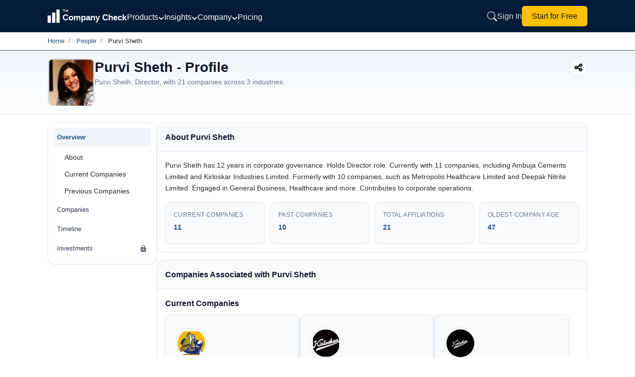

--- FILE ---
content_type: text/html; charset=utf-8
request_url: https://www.thecompanycheck.com/people-profile/purvi-sheth/06449636
body_size: 23525
content:
    <!DOCTYPE html>
    <html lang="en-IN">
    <head>
        <title>Purvi Sheth | Director Profile | The Company Check</title>
        <meta charset="utf-8">
        <meta name="viewport" content="width=device-width, initial-scale=1.0">
        <meta http-equiv="X-UA-Compatible" content="IE=edge" />
        <meta name="description" content="Purvi Sheth, Director, with 21 companies: Ambuja Cements Limited, Kirloskar Industries Limited.">

            <meta name="keywords" />
        <meta name="author" content="The Company Check" />
        <meta name="distribution" content="global" />

        <meta property="og:title" content="Purvi Sheth | Director Profile | The Company Check" />
        <meta property="og:description" content="Purvi Sheth, Director, with 21 companies: Ambuja Cements Limited, Kirloskar Industries Limited." />
        <meta property="og:image" content="https://www.thecompanycheck.com/images/thecompanycheck_1200_627.jpg" />
        <meta property="og:url" content="https://www.thecompanycheck.com/people-profile/purvi-sheth/06449636" />
        <meta property="og:type" content="website" />
        <meta property="og:site_name" content="The Company Check" />
        <meta property="og:locale" content="en_US" />
        <meta property="og:image:width" content="1200" />
        <meta property="og:image:height" content="627" />

        <meta name="twitter:title" content="Purvi Sheth | Director Profile | The Company Check">
        <meta name="twitter:description" content="Purvi Sheth, Director, with 21 companies: Ambuja Cements Limited, Kirloskar Industries Limited.">
        <meta name="twitter:image" content="https://www.thecompanycheck.com/images/thecompanycheck_1200_627.jpg" />
        <meta name="twitter:creator" content="@@TheCompanyCheck">
        <meta name="twitter:site" content="@@TheCompanyCheck">
        <meta name="twitter:card" content="summary_large_image">

        <meta itemprop="name" content="Purvi Sheth | Director Profile | The Company Check">
        <meta itemprop="description" content="Purvi Sheth, Director, with 21 companies: Ambuja Cements Limited, Kirloskar Industries Limited.">
        <meta name="theme-color" content="#293348" />

        <meta property="fb:page_id" content="110745230275774">
        <meta property="fb:app_id" content="1299157640253783">

            <meta name="robots" content="index, follow" />

            <link rel="canonical" href="https://www.thecompanycheck.com/people-profile/purvi-sheth/06449636" />
        <link rel="apple-touch-icon" sizes="180x180" href="/apple-touch-icon.png">
        <link rel="icon" type="image/png" sizes="32x32" href="/favicon-32x32.png">
        <link rel="icon" type="image/png" sizes="16x16" href="/favicon-16x16.png">

        <link href="https://fonts.googleapis.com/css2?family=Inter:wght@200; 300;400;500;600;700&display=swap" rel="stylesheet">
        <link rel="stylesheet" href="https://cdnjs.cloudflare.com/ajax/libs/font-awesome/6.6.0/css/all.min.css">
            <noscript><link rel="stylesheet" href="https://cdnjs.cloudflare.com/ajax/libs/font-awesome/6.6.0/css/all.min.css" crossorigin="anonymous" type="text/css"></noscript>


        <script type="application/ld+json">
            {
            "@context":"https://schema.org/",
            "@type":"WebSite",
            "mainEntity":{"@type":"Organization",
            "name":"The Company Check",
            "alternateName": "Thecompanycheck",
            "legalName": "TCC Information PVT LTD",
            "foundingDate":"19 Oct 2019",
            "url":"https://www.thecompanycheck.com",
            "logo":"https://www.thecompanycheck.com/Images/tcc-logo/companycheck_logo.webp",
            "description":"The Company Check is a powerful platform offering comprehensive private and public company data. Using advanced algorithms, we deliver financial insights, corporate structures, director and shareholder details. Users can search extensive databases, track competitors, and generate in-depth reports. With detailed investment data and market trends, we empower businesses and investors to make confident, informed decisions.",
            "address":{"@type":"PostalAddress",
            "streetAddress":"Unit 24 Ground Floor, Tower B2, Spaze Itech Park, Sec-49, Sohna Road",
            "addressLocality":"Gurgaon",
            "addressRegion":"Haryana",
            "postalCode":"122018",
            "addressCountry":"IN"},
            "contactPoint":{"@type":"ContactPoint",
            "contactType":"customer support",
            "email":"support@thecompanycheck.com",
            "url":"https://www.thecompanycheck.com"},
            "sameAs":[
            "https://www.linkedin.com/company/the-company-check",
            "https://www.facebook.com/The-Company-Check-104898894321356",
            "https://twitter.com/TheCompanyCheck",
            "https://www.youtube.com/channel/UCUtj-H5uYewlHCuJMSzI8bQ",
            "https://www.quora.com/profile/The-Company-Check/"
            ]
            }
            }
        </script>
        <script async type="application/ld+json">
            {"@context": "https://schema.org/","@type": "WebSite","name": "The Company Check","url": "https://www.thecompanycheck.com","potentialAction": {"@type": "SearchAction","target": "https://www.thecompanycheck.com/textsearch?q={search_term_string}","query-input": "required name=search_term_string"}}
        </script>
        


        <script async type="application/ld+json">
    {"@context": "https://schema.org/","@type": "BreadcrumbList","itemListElement": [{"@type": "ListItem","position": 1,"item":[{"@id":"https://www.thecompanycheck.com/","name": "The Company Check"}]},{"@type": "ListItem","position": 2,"item":[{"@id":"https://www.thecompanycheck.com/director-directory","name": "People"}]},{"@type": "ListItem","position": 3,"item":[{ "@id":"https://www.thecompanycheck.com/people-profile/purvi-sheth/06449636","name": "PURVI SHETH"}]}]}
        </script>
    <script type="application/ld+json">
 {"@context":"https://schema.org/", "@type":"WebPage", "mainEntity":{"@type":"Person", "name":"Purvi Sheth","knows":"PURVI SHETH","image":"https://img.thecompanycheck.com/directorimage/purvi_sheth_458722.webp","url":"https://www.thecompanycheck.com/people-profile/purvi-sheth/06449636","description":"Purvi Sheth has 12 years in corporate governance. Holds Director role. Currently with 11 companies, including Ambuja Cements Limited and Kirloskar Industries Limited. Formerly with 10 companies, such as Metropolis Healthcare Limited and Deepak Nitrite Limited. Engaged in General Business, Healthcare and more. Contributes to corporate operations.","gender":"Female","Nationality":"IN", "address":{"@type":"PostalAddress", "addressLocality":"19 , IRIS CO HSG SOC. LTD ,PLOT NO.102 , G.D. SOMANI MARG , CUFFE PARADE","addressRegion":"-","postalCode":"400005",
"addressCountry":"IN"},"memberOf":[{"@type":"Organization","name":"Ambuja Cements Limited", "image":"https://img.thecompanycheck.com/companylogo/f2707362.webp","logo":"https://img.thecompanycheck.com/companylogo/f2707362.webp","url":"www.thecompanycheck.com/company/ambuja-cements-limited/L26942GJ1981PLC004717"},{"@type":"Organization","name":"Kirloskar Industries Limited", "image":"https://img.thecompanycheck.com/companylogo/1f814461.webp","logo":"https://img.thecompanycheck.com/companylogo/1f814461.webp","url":"www.thecompanycheck.com/company/kirloskar-industries-limited/L70100PN1978PLC088972"},{"@type":"Organization","name":"Kirloskar Oil Engines Limited", "image":"https://img.thecompanycheck.com/companylogo/kirloskar_oil_engi.webp","logo":"https://img.thecompanycheck.com/companylogo/kirloskar_oil_engi.webp","url":"www.thecompanycheck.com/company/kirloskar-oil-engines-limited/L29100PN2009PLC133351"},{"@type":"Organization","name":"Imagine Marketing Limited", "image":"https://img.thecompanycheck.com/companylogo/3c790534.webp","logo":"https://img.thecompanycheck.com/companylogo/3c790534.webp","url":"www.thecompanycheck.com/company/imagine-marketing-limited/U52300MH2013PLC249758"},{"@type":"Organization","name":"Nirigyan Information Consulting And Services Private Limited", "url":"www.thecompanycheck.com/company/nirigyan-information-consulting-and-services-private-limited/U74999MH2013PTC240607"},{"@type":"Organization","name":"Lastaki Advisors Private Limited", "image":"https://img.thecompanycheck.com/companylogo/28b18586.webp","logo":"https://img.thecompanycheck.com/companylogo/28b18586.webp","url":"www.thecompanycheck.com/company/lastaki-advisors-private-limited/U93000TG2009PTC063233"},{"@type":"Organization","name":"Metropolis Healthcare Limited", "image":"https://img.thecompanycheck.com/companylogo/6c260787.webp","logo":"https://img.thecompanycheck.com/companylogo/6c260787.webp","url":"www.thecompanycheck.com/company/metropolis-healthcare-limited/L73100MH2000PLC192798"},{"@type":"Organization","name":"Techfab (India) Industries Limited", "image":"https://img.thecompanycheck.com/companylogo/techfab_india_industries_ltd_57ac383a.webp","logo":"https://img.thecompanycheck.com/companylogo/techfab_india_industries_ltd_57ac383a.webp","url":"www.thecompanycheck.com/company/techfab-india-industries-limited/U17290MH2008PLC180678"},{"@type":"Organization","name":"Continuum Green Energy Limited", "image":"https://img.thecompanycheck.com/companylogo/23178489.webp","logo":"https://img.thecompanycheck.com/companylogo/23178489.webp","url":"www.thecompanycheck.com/company/continuum-green-energy-limited/U40102TZ2007PLC038605"},{"@type":"Organization","name":"Shoppers Stop Limited", "image":"https://img.thecompanycheck.com/companylogo/8cff4301.webp","logo":"https://img.thecompanycheck.com/companylogo/8cff4301.webp","url":"www.thecompanycheck.com/company/shoppers-stop-limited/L51900MH1997PLC108798"},{"@type":"Organization","name":"Deepak Chem Tech Limited", "image":"https://img.thecompanycheck.com/companylogo/e8556140.webp","logo":"https://img.thecompanycheck.com/companylogo/e8556140.webp","url":"www.thecompanycheck.com/company/deepak-chem-tech-limited/U24290GJ2020PLC117177"}] }, "sameAs":["https://www.linkedin.com/in/purvisheth/"], "hasPart":{"@type":"WebPageElement"}}
    </script>




        
        

                <script rel="preload" type="53338e6d265d493be5b3b06c-text/javascript" src="https://www.gstatic.com/charts/loader.js"></script>
                <script src="/js/minifiedChart.js" type="53338e6d265d493be5b3b06c-text/javascript"></script>

            <script src="/js/BundleFiles/preloginJs.min.js?ts=639047074470851061" type="53338e6d265d493be5b3b06c-text/javascript"></script>


                <link rel="stylesheet" href="/css/BundleFiles/brand.min.css?ts=639047074470851135" media="all">




            <!-- Google tag (gtag.js) -->
            <script async src="https://www.googletagmanager.com/gtag/js?id=G-BJ2R3ED1FH" type="53338e6d265d493be5b3b06c-text/javascript"></script>
            <script type="53338e6d265d493be5b3b06c-text/javascript">
                window.dataLayer = window.dataLayer || [];
                function gtag() { dataLayer.push(arguments); }
                gtag('js', new Date());

                gtag('config', 'G-BJ2R3ED1FH');
            </script>

        

    </head>
    
    <body data-spy="scroll" data-target=".navbar-fixed-top">
        <input type="hidden" id="ReturncanonicalUrl" value="https://www.thecompanycheck.com/people-profile/purvi-sheth/06449636">

        <div id="loadingElement" class="modal-loader" role="status" aria-live="polite">
            <div class="loader-overlap">
                <div class="loading">
                    <span></span>
                    <span></span>
                    <span></span>
                </div>
            </div>
        </div>

        
<style>
    .main-header{
        position: fixed;
        width:100%;
        top:0;
        z-index: 1001;
        background: #051c38;
        min-height: 65px;
    }
    .nav-container{
    width:85%;
    margin:auto;
    display:flex;
    align-items:center;
    column-gap:35px;
    min-height:65px;
    }

    .header-logo{
        min-width:160px;
    }
    .header-logo svg{
        width:160px;
    }
    .header-links{
    margin-left:auto;
    }

   /*  .header-middle{
        margin-top:6px;
    } */
    .navigation-menu-item{
        display:flex;
        align-items:center;
        column-gap:25px;
        margin-top:3px;
    }
    .navigation-menu-item .nav-link-with-dropdown {
        font-weight:400;
        color: #fff; 
        text-decoration: none;    
        transition: color 0.3s; 
        display: flex;
        align-items: center; 
        gap: 6px; 
        font-size:1rem;
        font-weight:400;
        cursor: pointer;
        white-space: nowrap;
    }

    .nav-link-with-dropdown svg{
        width:12px;
        height:12px;
        margin-top:5px;
    }

    .header-links{
        display:inline-flex;
        column-gap:20px;
        align-items:center;
    }

        .header-links a{
            font-size:1rem;
            font-weight:400;
        }
    .dropdown-menu{
        background: #051c38;
        border: 1px solid rgba(255, 255, 255, 0.15); 
       border-radius: 16px; 
       box-shadow: 0 20px 60px rgba(0, 0, 0, 0.5); 
       backdrop-filter: blur(20px); z-index: 10000; min-width: 900px; padding: 25px; margin-top: -8px;
    }
     .dropdown-grid{
         display: grid; 
         grid-template-columns: repeat(4, 1fr); 
         gap: 8px;
     }
    .dropdown-grid .dropdown-item{
        padding: 8px 12px; border-radius: 10px; transition: all 0.2s ease; text-decoration: none; display: block;
    }

    .dropdown-item-title{
    font-size: 0.875rem; font-weight: 500; color: #ffffff; margin-bottom: 4px; display: flex; align-items: center; gap: 8px;    
    }
    .dropdown-item-desc{
        font-size: 12px; color: rgba(255, 255, 255, 0.6); line-height: 1.4;
    }
    .dropdown-section-title{
        font-size: 12px; font-weight: 700; color: rgba(255, 255, 255, 0.5); text-transform: uppercase; letter-spacing: 0.8px; margin-bottom: 16px; padding-left: 8px;
    }
    /* Dropdown Menu Styles */
.dropdown-container {
    position: relative;
    display: inline-block;
}

.dropdown-menu {
    position: absolute;
    top: calc(100% + 15px);
    left: -100px;   
    margin-top: 0;
        background: #051c38;
    border: 1px solid rgba(255, 255, 255, 0.15);
    border-radius: 16px;
    box-shadow: 0 20px 60px rgba(0, 0, 0, 0.5);
    backdrop-filter: blur(20px);
    opacity: 0;
    visibility: hidden;
    display: block;
    transition: opacity 0.2s ease, visibility 0.2s ease, transform 0.2s ease;
    z-index: 10000;
    pointer-events: none;
}

.dropdown-container:hover .dropdown-menu {
    opacity: 1 !important;
    visibility: visible !important;
    pointer-events: auto !important;
   
    display: block !important;
}

/* Keep menu visible when hovering over the menu itself */
.dropdown-menu:hover {
    opacity: 1 !important;
    visibility: visible !important;
    pointer-events: auto !important;
   
    display: block !important;
}

/* Ensure dropdown items are clickable */
.dropdown-item {
    pointer-events: auto;
    cursor: pointer;
}

/* Add invisible padding area at top of menu to bridge gap */
.dropdown-menu > *:first-child {
    margin-top: 0;
}

.dropdown-item:hover {
    background: rgba(255, 255, 255, 0.08) !important;
}

.dropdown-container:hover .dropdown-arrow {
    transform: rotate(180deg);
}

/* Mobile menu styles */
.mobile-menu.active {
    left: 0 !important;
}

.mobile-overlay.active {
    opacity: 1 !important;
    visibility: visible !important;
}
.dropdown-footer-primary{
        padding: 10px 20px;
        border-radius: 8px;
        font-size: 14px;
        font-weight: 600;
        text-decoration: none;
        transition: all 0.2s ease;
        background: rgba(255, 255, 255, 0.05);
        color: rgba(255, 255, 255, 0.8);
        border: 1px solid rgba(255, 255, 255, 0.1);
    }
.dropdown-footer-secondary{
   padding: 10px 20px; border-radius: 8px; font-size: 14px; font-weight: 600; text-decoration: none; transition: all 0.2s ease; background: rgba(255, 255, 255, 0.05); color: rgba(255, 255, 255, 0.8); border: 1px solid rgba(255, 255, 255, 0.1);
}

.mobile-menu-btn{
    display:none;
}

/* Mobile responsive styles */
@media (max-width: 1024px) {
    .navigation-menu-item {
        display: none !important;
    }

        .header-logo{
            min-width:130px;
        }
        .sign-in-link{
            display:none;
            padding:8px 14px;
        }

        .start-free-link{
            padding: 6px 14px!important;
            font-size:0.825rem!important;
        }
    .nav-container {
        justify-content: space-between;
        width:100%;
        padding:0px 10px;
        column-gap:15px;
    }
    
    .mobile-menu-btn {
        display: flex !important;
    }
    
    #mobile-menu-btn {
        display: flex !important;
        padding:0px;
    }
    #mobile-menu-btn svg{
        width:28px;
        height:28px;
    }
    .header-links {
        margin-left: auto;
        display: inline-flex !important;
        column-gap: 15px;
        align-items: center;
    }
    
    /* Hide search button on home page for mobile only */
    .header-links.home-page .expndable-search-btn {
        display: none !important;
    }
    .header-logo svg{
        width:140px;
    }
    .search-close-btn{
        display:none!important;
    }

        .footer-disclaimer{
            padding:0px 15px!important;
        }

        .mobile-menu {
            position:relative;
        }

        .mobile-menu-items-container .mobile-menu-cta{
            position: absolute;
            bottom: 15px;
            width: 92%;
            margin: auto;
            left: 0;
            right: 0;
        }
}

@media (min-width: 1025px) {
    .mobile-menu-btn {
        display: none !important;
    }
    
    #mobile-menu-btn {
        display: none !important;
    }
    
    .navigation-menu-item {
        display: flex !important;
    }
}

/* Mobile menu submenu styles */
.mobile-menu-item {
    border-bottom: 1px solid rgba(255, 255, 255, 0.1);
}

.mobile-menu-toggle {
    transition: all 0.3s ease;
}

.mobile-menu-toggle.active .mobile-arrow {
    transform: rotate(180deg);
}

.mobile-submenu {
    max-height: 0;
    overflow: hidden;
    transition: max-height 0.3s ease, padding 0.3s ease, opacity 0.3s ease;
    opacity: 0;
}

.mobile-submenu.active {
    max-height: 2000px;
    display: block !important;
    opacity: 1;
}
.search-expandable-box {
    display: none;
    position: fixed;
    width: 100%;
    min-height: 70px;
    right: 0;
    padding: 20px;
    top: 0;
    background:#051c38;
    backdrop-filter: blur(10px);
    z-index: 1001;
    box-shadow: 0 -4px 24px rgba(15, 23, 42, 0.12);

}
.search-expandable-box.active {
    display: flex;
    align-items: center;
    justify-content: center;
   
}

.searchoverlay {
    position: fixed;
    top: 0;
    left: 0;
    width: 100%;
    height: 100%;
    background: rgba(15, 23, 42, 0.75);
    backdrop-filter: blur(4px);
    z-index: 1000;
    opacity: 0;
    visibility: hidden;
}

    .searchoverlay.active {
        opacity: 1;
        visibility: visible;
    }

.search-close-btn {
    position: absolute;
    top: 20px;
    right: 20px;
    width: 40px;
    height: 40px;
    border: 0;
    outline: none;
    background: #f1f5f9;
    border-radius: 50%;
    display: flex;
    align-items: center;
    justify-content: center;
    cursor: pointer;
    z-index: 1002;
    color: #64748b;
}

    .search-close-btn:hover {
        background: #e2e8f0;
        color: #1e293b;
    }

    .search-close-btn svg {
        width: 20px;
        height: 20px;
    }

.search-expandable-inner {
    display: flex;
    justify-content: center;
    flex-direction: column;
    gap: 10px;
    align-items: center;
    width: 100%;
    max-width: 550px;
    margin-top: 0;
}
    /*search new design*/
    .new-search-box {
        width: 100%;
        max-width: 550px;
        margin-top: 5px;
        overflow: hidden;
        z-index:999;
        position: absolute;
        background: #fafafa;       
        border-radius: 8px;
    }

    .header-search-box {
        min-height: 50px;
        display: flex;
        align-items: center;
        border: 1px solid #e2e8f0;
        background: #ffffff !important;
        border-radius: 12px;
        overflow: hidden;
        position: relative;
        
    }
    .header-search-box input{
        border:0;
        width:100%;
        outline: 0px;
            padding: 15px 20px 15px 50px;
    }
    .search-clear-btn {
        position: absolute;
        right: 12px;
        top: 50%;
        transform: translateY(-50%);
        border: 0;
        outline: none;
        background: #f1f5f9;
        color: #64748b;
        width: 28px;
        height: 28px;
        border-radius: 50%;
        display: flex;
        align-items: center;
        justify-content: center;
        cursor: pointer;
        z-index: 1;
    }

    
.header-search {
    width: 100%;
    max-width: 600px;  
   
    margin: auto;
}
.header-search-box{
        height: 50px;
    display: flex;
    align-items: center;
    border: 1px solid #e2e8f0;
    background: #fff !important;
    border-radius: 12px;
    overflow: hidden;
    position: relative;
    box-shadow: 0 2px 8px rgba(0, 0, 0, .04);
}
.header-search-box .searchbutton {
    border: 0;
    outline: none;
    background: none;
    color: #64748b;
    position: absolute;
    left: 0px;
    top: 50%;
    min-width:50px;
    min-height:50px;
    transform: translateY(-50%);
    cursor: pointer;
    display: flex;
    align-items: center;
    justify-content: center;
    z-index: 1;
          
}

    .searchbutton svg{
        width:16px;
        height:16px;
    }
.header-search-box input {
    border: 0;
    outline: none;
    padding: 15px 20px 15px 50px;
    width: 100%;
    height: 100%;
    font-size: 15px;
    color: #1e293b;
    background: transparent;
}
.new-search-top {
    border-bottom: 1px solid #e2e8f0;
    padding: 10px 20px;
    background: #fff;
    border-radius: 16px 16px 0 0;
}

.new-search-tabs {
    display: flex;
    column-gap: 8px;
    margin: 0;
    padding: 0px;
}

    .new-search-tabs li {
        border-radius: 8px !important;
        padding: 5px 16px;
        text-align: center;
        font-size: 12px;
        font-weight: 400;
        color: #666666;
        cursor: pointer;
        border: 1px solid #e2e8f0;
        background: #ffffff;
        white-space: nowrap;
    }

        .new-search-tabs li:hover {
            background: #f1f5f9;
            border-color: #cbd5e1;
            color: #475569;
        }

        .new-search-tabs li.active {
            background: #293348;
            color: #fff;
            border-color: #293348;
        }

.new-search-list-item {
    margin: 0;
    padding: 0px;
}


    .new-search-list-item li {
        display: flex;
        align-items: center;
        padding: 8px 20px;
        column-gap: 12px;
        border-bottom: 1px dashed #f1f5f9;
        cursor: pointer;
        background: #fff;
        position: relative;
    }

        .new-search-list-item li a {
            display: flex;
            width: 100%;
            padding: 0px;
            column-gap: 12px;
        }

        .new-search-list-item li:last-child {
            border-bottom: none;
        }

        .new-search-list-item li:hover::before {
            opacity: 1;
        }

        .new-search-list-item li .search-logo {
            width: 30px;
            height: 30px;
            display: flex;
            overflow: hidden;
            justify-content: center;
            align-items: center;
            padding: 2px;
            background: #fff;
            border-radius: 5px;
            border: 1px solid #f1f1f1
        }

            .new-search-list-item li .search-logo span {
                color: #212529;
                font-size: 13px;
            }

            .new-search-list-item li .search-logo img {
                object-fit: contain
            }

.new-search-details {
    width: calc(100% - 40px);
    text-align: left
}

.new-search-com-status {
    display: flex;
    justify-content: space-between;
    column-gap: 10px;
    align-items: center;
}

    .new-search-com-status h4 {
        font-size: 0.775rem;
        font-weight: 500;
        margin: 0px;
        color: #1e293b;
    }

.search-location-domain span {
    font-size: 12px;
}

#searchallData {
    overflow-y: auto;
    max-height: 500px;
    scrollbar-width: thin;
    scrollbar-color: #cbd5e1 #f1f5f9;
}

    #searchallData::-webkit-scrollbar {
        width: 6px;
    }

    #searchallData::-webkit-scrollbar-track {
        background: #f1f5f9;
    }

    #searchallData::-webkit-scrollbar-thumb {
        background: #cbd5e1;
        border-radius: 3px;
    }

        #searchallData::-webkit-scrollbar-thumb:hover {
            background: #94a3b8;
        }

.new-search-com-status small {
    display: none;
}

.search-header-inner-box h2 {
    padding-left: 20px;
    font-weight: 600;
    font-size: 12px;
    margin: 0px;
    color: #475569;
    text-transform: uppercase;
    letter-spacing: 0.5px;
    padding-top: 12px;
}

.new-search-list-item li p {
    margin: 0!important;
    font-size: 12px !important;
    font-weight: 400;
    line-height: 1.5 !important;
    text-align: left;
    width: 100%;
    color: #666666 !important;
}

    .new-search-list-item li p span {
        font-size: 11px !important;
        margin: 0px !important;
        color: #666 !important;
        font-weight: 400;
    }

.new-search-list-item li:hover {
    background: #293348;
    color: #fff;
}

    .new-search-list-item li:hover span {
        color: #fff !important;
    }

    .new-search-list-item li:hover p {
        color: #fff !important;
    }

    .new-search-list-item li:hover .initial-name {
        color: #fff;
    }

.location-border {
    position: relative;
}

.search-location-domain {
    display: flex;
    column-gap: 16px;
}

.location-border:before {
    content: '|';
    position: absolute;
    right: -10px;
    color: #555;
    top: 0;
    font-size: 13px;
}

#Companysearchtab h2 {
    padding-left: 15px;
}

.company-status {
    font-size: 11px !important;
    margin: 0px !important;
    color: #666 !important;
    font-weight: 400 !important;
}

.search-content {
    display: none;
    padding: 8px 0;
}

.new-search-list-item li:hover h4,
.new-search-list-item li:hover .search-dir-nm {
    color: #fff;
}

.new-search-com-status .company-name {
    font-size: 0.475rem;
    font-weight: 500;
    margin: 0px;
    width: 250px;
    color: #000;
    overflow: hidden;
    white-space: nowrap;
    text-overflow: ellipsis;
}

.search-content .search-heading {
    font-size: 13px;
    font-weight: 500;
    color: #555;
    text-align: left;
    line-height: normal;
    padding: 8px 20px;
    margin: 0;
}
.search-content .search-heading span{
    font-size:11px;
    color:#1d5080;
}
.search-content.active {
    display: block;
    padding: 0;
}

.recent-search-top {
    width: 100%;
    padding: 8px 0 0;
}

    .recent-search-top span {
        font-size: 11px;
        cursor: pointer;
        font-weight: 500;
        color: #777;
        letter-spacing: .3px
    }

.initial-name {
    font-size: 12px;
    font-weight: 500;
    letter-spacing: .1px
}

.search-dir-nm {
    font-weight: 500;
    font-size: 0.775rem;
    color: #000;
}

/* Mobile Overlay Styles */
.mobile-overlay {
    position: fixed;
    top: 0;
    left: 0;
    width: 100%;
    height: 100%;
    background: rgba(0, 0, 0, 0.7);
    z-index: 9998;
    opacity: 0;
    visibility: hidden;
    transition: all 0.3s ease;
}

/* Mobile Menu Styles */
.mobile-menu {
    position: fixed;
    top: 0;
    left: -100%;
    width: 85%;
    max-width: 320px;
    height: 100%;
        background: #051c38;
    z-index: 9999;
    transition: left 0.3s ease;
    overflow-y: auto;
    padding: 20px;
    box-shadow: 2px 0 20px rgba(0, 0, 0, 0.5);
}

.mobile-menu-header {
    display: flex;
    justify-content: space-between;
    align-items: center;
    margin-bottom: 30px;
    padding-top: 10px;
}

.mobile-menu-title {
    color: #ffffff;
    font-size: 18px;
    font-weight: 600;
    margin: 0;
}

.mobile-menu-items-container {
    display: flex;
    flex-direction: column;
    gap: 0;
}

.mobile-menu-toggle-btn {
    width: 100%;
    display: flex;
    justify-content: space-between;
    align-items: center;
    background: transparent;
    border: none;
    color: rgba(255, 255, 255, 0.85);
    text-decoration: none;
    font-size: 16px;
    font-weight: 400;
    padding: 12px 0;
    cursor: pointer;
    text-align: left;
}

.mobile-arrow {
    transition: transform 0.3s ease;
}

.mobile-submenu-default {
    display: none;
    padding-left: 16px;
    padding-top: 8px;
    padding-bottom: 8px;
}

.mobile-submenu-section {
    margin-bottom: 16px;
}

.mobile-submenu-section-title {
    font-size: 12px;
    font-weight: 700;
    color: rgba(255, 255, 255, 0.5);
    text-transform: uppercase;
    letter-spacing: 0.8px;
    margin-bottom: 12px;
}

.mobile-submenu-links {
    display: flex;
    flex-direction: column;
    gap: 8px;
}

.mobile-submenu-link {
    color: rgba(255, 255, 255, 0.75);
    text-decoration: none;
    font-size: 14px;
    padding: 8px 0;
}

.mobile-submenu-footer {
    display: flex;
    flex-direction: column;
    gap: 8px;
    margin-top: 12px;
    padding-top: 12px;
    border-top: 1px solid rgba(255, 255, 255, 0.1);
}

.mobile-menu-link {
    color: rgba(255, 255, 255, 0.85);
    text-decoration: none;
    font-size: 16px;
    font-weight: 400;
    padding: 12px 0;
    border-bottom: 1px solid rgba(255, 255, 255, 0.1);
}

.mobile-menu-cta {
    margin-top: 10px;
    padding: 8px 16px;
    background: #ffffff;
    color: #0a1929;
    border-radius: 8px;
    text-decoration: none;
    font-size: 16px;
    font-weight: 500;
    text-align: center;
}

/* Header Logo Link */
.header-logo-link {
    display: flex;
    align-items: center;
}

/* Mobile Menu Button */
.mobile-menu-btn-inner {      
    display: flex;
    align-items: center;
    justify-content: center;
    background: transparent;
    border: none;
    cursor: pointer;
}

#icon-close {
    display: none;
}

/* Dropdown Container */
.dropdown-container-relative {
    position: relative;
}

/* Dropdown Section */
.dropdown-section {
    margin-bottom: 24px;
}

.dropdown-grid-2col {
    display: grid;
    grid-template-columns: repeat(2, 1fr);
    gap: 8px;
}

.dropdown-grid-1col {
    display: grid;
    grid-template-columns: 1fr;
    gap: 8px;
}

.dropdown-menu-small {
    min-width: 200px !important;
    padding: 20px;
}

.dropdown-bridge {
    position: absolute;
    top: -8px;
    left: 0;
    right: 0;
    height: 8px;
    background: transparent;
    pointer-events: auto;
}

.dropdown-footer {
    margin-top: 20px;
    padding-top: 20px;
    border-top: 1px solid rgba(255, 255, 255, 0.1);
    display: flex;
    justify-content:end;
    gap: 16px;
}

.dropdown-arrow-small {
    width: 12px;
    height: 12px;
    transition: transform 0.2s ease;
}

/* Search Button */
.expndable-search-btn {      
    display: flex;
    align-items: center;
    justify-content: center;
    background: transparent;
    border: none;
    cursor: pointer;
    color: rgba(255, 255, 255, 0.85);
}
.expndable-search-btn svg{
    width:20px;
    height:20px;
}
 /* Search Clear Button */
.search-clear-btn-hidden {
    display: none;
    background: transparent;
    border: none;
    cursor: pointer;
    padding: 4px;
}

/* Search Header Tab */
.search-header-tab-hidden {
    display: none;
}

.search-header-inner-box-margin {
    margin-top: 8px;
}

.search-header-inner-box-hidden {
    display: none;
}

.search-header-inner-box-hidden-margin {
    display: none;
    margin-top: 8px;
}

.search-content-tab {
    padding: 16px;
    display: none;
}

.search-list-reset {
    list-style: none;
    padding: 0;
    margin: 0;
}

/* Sign In Link */
.sign-in-link {
    color: rgba(255, 255, 255, 0.85);
    text-decoration: none;
    font-weight: 400;
    transition: color 0.3s;
    white-space: nowrap;
}

.sign-in-link:hover {
    color: #ffffff;
}

/* Start for Free Link */
.start-free-link {
    padding: 8px 20px;
        background: #ffc107;
    color: #0a1929;
    border-radius: 6px;
    text-decoration: none;
    font-weight: 400;
    transition: all 0.3s;
    white-space: nowrap;
    flex-shrink: 0;
    touch-action: manipulation;
}

.start-free-link:hover {
    background: #f0f0f0;
}
@media(min-width:320px) and (max-width:767px){
        .new-search-box{
            width:98%;
            left:0;
            right:0;
            margin:auto;
        }

        .search-expandable-box{
            padding:20px 10px;
        }
}
    </style>
<!-- Mobile Menu Overlay -->
<div class="mobile-overlay" id="mobile-overlay"></div>

<!-- Mobile Menu -->
<div class="mobile-menu" id="mobile-menu">
  
    <div class="mobile-menu-items-container">
        <!-- Offerings Dropdown -->
        <div class="mobile-menu-item">
            <button class="mobile-menu-toggle mobile-menu-toggle-btn" data-target="mobile-offerings">
                <span>Products</span>
                <svg class="mobile-arrow" width="12" height="12" viewBox="0 0 12 12" fill="none" stroke="currentColor" stroke-width="2" stroke-linecap="round" stroke-linejoin="round">
                    <polyline points="2 4 6 8 10 4"></polyline>
                </svg>
            </button>
            <div class="mobile-submenu mobile-submenu-default" id="mobile-offerings">
                <div class="mobile-submenu-section">
                    <div class="mobile-submenu-section-title">Datasets</div>
                    <div class="mobile-submenu-links">
                        <a href="/products/databases/indian-legal-entities" class="mobile-submenu-link">Indian Legal Entity</a>
                        <a href="/products/databases/people" class="mobile-submenu-link">People Database</a>
                        <a href="/products/databases/charges" class="mobile-submenu-link">Charges</a>
                        <a href="/products/databases/regulatory-alerts" class="mobile-submenu-link">Regulatory Alerts</a>
                        <a href="/products/databases/litigations" class="mobile-submenu-link">Litigations</a>
                        <a href="/products/databases/detailed-financials" class="mobile-submenu-link">Detailed Financials</a>
                        <a href="/products/databases/credit-ratings" class="mobile-submenu-link">Credit Ratings</a>
                        <a href="/products/databases/global-brands" class="mobile-submenu-link">Global Brands</a>
                        <a href="/products/databases/funding-rounds" class="mobile-submenu-link">Funding Rounds</a>
                        <a href="/products/databases/acquisitions" class="mobile-submenu-link">Acquisitions</a>
                        <a href="/products/databases/investors" class="mobile-submenu-link">Investors Database</a>
                        <a href="/products/databases/ipo-listings" class="mobile-submenu-link">IPO & Listings</a>
                        <a href="/products/databases/news" class="mobile-submenu-link">News</a>
                        <a href="/product/company-report" class="mobile-submenu-link">Company Report</a>
                    </div>
                </div>
                <div class="mobile-submenu-section">
                    <div class="mobile-submenu-section-title">Solutions</div>
                    <div class="mobile-submenu-links">
                        <a href="/products/solutions/due-diligence" class="mobile-submenu-link">Due Diligence</a>
                        <a href="/products/solutions/kyc-screening" class="mobile-submenu-link">KYC & Screening</a>
                        <a href="/products/solutions/market-research" class="mobile-submenu-link">Market Research</a>
                        <a href="/products/solutions/monitoring" class="mobile-submenu-link">Monitoring</a>
                        <a href="/products/solutions/investment-deal-intelligence" class="mobile-submenu-link">Investment & Deal Intelligence</a>
                    </div>
                </div>
                <div class="mobile-submenu-footer">
                    <a href="/products/databases" class="mobile-submenu-link">More database products</a>
                    <a href="/products/solutions" class="mobile-submenu-link">View all solutions</a>
                </div>
            </div>
        </div>

        <!-- Insights Dropdown -->
        <div class="mobile-menu-item">
            <button class="mobile-menu-toggle mobile-menu-toggle-btn" data-target="mobile-insights">
                <span>Insights</span>
                <svg class="mobile-arrow" width="12" height="12" viewBox="0 0 12 12" fill="none" stroke="currentColor" stroke-width="2" stroke-linecap="round" stroke-linejoin="round">
                    <polyline points="2 4 6 8 10 4"></polyline>
                </svg>
            </button>
            <div class="mobile-submenu mobile-submenu-default" id="mobile-insights">
                <div class="mobile-submenu-links">
                    <a href="/insights/financials" class="mobile-submenu-link">Financial Insights</a>
                    <a href="/insights/ownership-control" class="mobile-submenu-link">Ownership & Control</a>
                    <a href="/insights/charges-borrowings" class="mobile-submenu-link">Charges & Borrowings</a>
                    <a href="/insights/compliance-risk" class="mobile-submenu-link">Compliance & Risk</a>
                    <a href="/insights/litigation" class="mobile-submenu-link">Litigation</a>
                    <a href="/insights/peers-competitors" class="mobile-submenu-link">Peers & Competitors</a>
                    <a href="/insights/deals-listings" class="mobile-submenu-link">Deals & Listings</a>
                    <a href="/insights/business-overview" class="mobile-submenu-link">Business Overview</a>
                </div>
                <div class="mobile-submenu-footer">
                    <a href="/insights" class="mobile-submenu-link">View all insights</a>
                </div>
            </div>
        </div>

        <!-- Company Dropdown -->
        <div class="mobile-menu-item">
            <button class="mobile-menu-toggle mobile-menu-toggle-btn" data-target="mobile-company">
                <span>Company</span>
                <svg class="mobile-arrow" width="12" height="12" viewBox="0 0 12 12" fill="none" stroke="currentColor" stroke-width="2" stroke-linecap="round" stroke-linejoin="round">
                    <polyline points="2 4 6 8 10 4"></polyline>
                </svg>
            </button>
            <div class="mobile-submenu mobile-submenu-default" id="mobile-company">
                <div class="mobile-submenu-links">
                    <a href="/about-us" class="mobile-submenu-link">About us</a>
                    <a href="/company/careers" class="mobile-submenu-link">Careers</a>
                    <a href="/contact-us" class="mobile-submenu-link">Contact us</a>
                </div>
            </div>
        </div>

        <a href="/pricing" class="mobile-menu-link">Pricing</a>
        <a href="https://platform.thecompanycheck.com/account" class="mobile-menu-link">Sign In</a>
        <a href="https://platform.thecompanycheck.com/signup" class="mobile-menu-cta">Start for Free</a>
    </div>
</div>

<!-- Header Navigation -->
<header class="main-header">
    <nav class="nav-container">
        <!-- Logo -->
        <div class="header-logo">
            <a href="/" class="header-logo-link" aria-label="Go to Home">
                <svg width="160" height="45" viewBox="0 0 540 115" xmlns="http://www.w3.org/2000/svg" aria-label="The Company Check Logo" role="img">
                    <g transform="translate(-30,0)">
                        <g transform="translate(0,55)" fill="#FFFFFF">
                            <rect x="30" y="-2" width="22" height="50" rx="2"></rect>
                            <rect x="60" y="-22" width="22" height="70" rx="2"></rect>
                            <rect x="90" y="-42" width="22" height="90" rx="2"></rect>
                        </g>
                        <g fill="#FFFFFF" font-family="Inter, Helvetica, Arial, sans-serif">
                            <text x="130" y="30" font-size="24" font-weight="500">The</text>
                            <text x="130" y="86" font-size="56" font-weight="700">Company Check</text>
                        </g>
                    </g>
                </svg>
            </a>
        </div>
        <div class="header-middle">
       


        <!-- Desktop Navigation Links -->
        <div class="navigation-menu-item">
            <div class="dropdown-container dropdown-container-relative">
                <a href="#" class="nav-link-with-dropdown">
                    Products
                    <svg class="dropdown-arrow" viewBox="0 0 12 12" fill="none" stroke="currentColor" stroke-width="2" stroke-linecap="round" stroke-linejoin="round">
                        <polyline points="2 4 6 8 10 4"></polyline>
                    </svg>
                </a>
                <div class="dropdown-menu">
                    <div class="dropdown-section">
                        <div class="dropdown-section-title">Datasets</div>
                        <div class="dropdown-grid">
                            <a href="/products/databases/indian-legal-entities" class="dropdown-item">
                                <div class="dropdown-item-title">Indian Legal Entity</div>
                                <div class="dropdown-item-desc">Verified MCA &amp; regulatory profiles</div>
                            </a>
                            <a href="/products/databases/people" class="dropdown-item">
                                <div class="dropdown-item-title" >People Database</div>
                                <div class="dropdown-item-desc">Directors, KMP &amp; signatories</div>
                            </a>
                            <a href="/products/databases/charges" class="dropdown-item">
                                <div class="dropdown-item-title">Charges</div>
                                <div class="dropdown-item-desc">Borrowings &amp; secured filings</div>
                            </a>
                            <a href="/products/databases/regulatory-alerts" class="dropdown-item">
                                <div class="dropdown-item-title">Regulatory Alerts</div>
                                <div class="dropdown-item-desc">MCA, RBI &amp; compliance updates</div>
                            </a>
                            <a href="/products/databases/litigations" class="dropdown-item">
                                <div class="dropdown-item-title">Litigations</div>
                                <div class="dropdown-item-desc">Court cases &amp; legal exposure</div>
                            </a>
                            <a href="/products/databases/detailed-financials" class="dropdown-item">
                                <div class="dropdown-item-title">Detailed Financials</div>
                                <div class="dropdown-item-desc">Balance sheet, P&amp;L &amp; ratios</div>
                            </a>
                            <a href="/products/databases/credit-ratings" class="dropdown-item">
                                <div class="dropdown-item-title">Credit Ratings</div>
                                <div class="dropdown-item-desc">Agency ratings &amp; outlook</div>
                            </a>
                            <a href="/products/databases/global-brands" class="dropdown-item">
                                <div class="dropdown-item-title">Global Brands</div>
                                <div class="dropdown-item-desc">Brands across markets</div>
                            </a>
                            <a href="/products/databases/funding-rounds" class="dropdown-item">
                                <div class="dropdown-item-title">Funding Rounds</div>
                                <div class="dropdown-item-desc">VC, PE &amp; growth capital</div>
                            </a>
                            <a href="/products/databases/acquisitions" class="dropdown-item">
                                <div class="dropdown-item-title">Acquisitions</div>
                                <div class="dropdown-item-desc">M&amp;A &amp; transaction history</div>
                            </a>
                            <a href="/products/databases/investors" class="dropdown-item">
                                <div class="dropdown-item-title">Investors Database</div>
                                <div class="dropdown-item-desc">Funds, angels &amp; portfolios</div>
                            </a>
                            <a href="/products/databases/ipo-listings" class="dropdown-item">
                                <div class="dropdown-item-title">IPO &amp; Listings</div>
                                <div class="dropdown-item-desc">Public markets &amp; tickers</div>
                            </a>
                            <a href="/products/databases/news" class="dropdown-item">
                                <div class="dropdown-item-title">News</div>
                                <div class="dropdown-item-desc">Signals, events &amp; coverage</div>
                            </a>
                            <a href="/product/company-report" class="dropdown-item">
                                <div class="dropdown-item-title">Company Report</div>
                                <div class="dropdown-item-desc">Comprehensive business &amp; compliance overview</div>
                            </a>
                        </div>
                    </div>
                    <!-- Solutions Section -->
                    <div class="dropdown-section">
                        <div class="dropdown-section-title">Solutions</div>
                        <div class="dropdown-grid">
                            <a href="/products/solutions/due-diligence" class="dropdown-item">
                                <div class="dropdown-item-title">Due Diligence</div>
                                <div class="dropdown-item-desc">Company risk, compliance &amp; transaction readiness</div>
                            </a>
                            <a href="/products/solutions/kyc-screening" class="dropdown-item">
                                <div class="dropdown-item-title">KYC &amp; Screening</div>
                                <div class="dropdown-item-desc">AML, regulatory checks &amp; entity verification</div>
                            </a>
                            <a href="/products/solutions/market-research" class="dropdown-item">
                                <div class="dropdown-item-title">Market Research</div>
                                <div class="dropdown-item-desc">Sector analysis, competitors &amp; insights</div>
                            </a>
                            <a href="/products/solutions/monitoring" class="dropdown-item">
                                <div class="dropdown-item-title">Monitoring</div>
                                <div class="dropdown-item-desc">Real-time alerts &amp; change tracking</div>
                            </a>
                            <a href="/products/solutions/investment-deal-intelligence" class="dropdown-item">
                                <div class="dropdown-item-title">Investment &amp; Deal Intelligence</div>
                                <div class="dropdown-item-desc">Funding, acquisitions, IPOs &amp; investors</div>
                            </a>
                        </div>
                    </div>
                    <!-- Footer -->
                    <div class="dropdown-footer">
                        <a href="/products/databases" class="dropdown-footer-primary">More database products</a>
                        <a href="/products/solutions" class="dropdown-footer-secondary">View all solutions</a>
                    </div>
                </div>
            </div>

            <div class="dropdown-container dropdown-container-relative">
                <a href="#" class="nav-link-with-dropdown">
                    Insights
                    <svg class="dropdown-arrow dropdown-arrow-small" viewBox="0 0 12 12" fill="none" stroke="currentColor" stroke-width="2" stroke-linecap="round" stroke-linejoin="round">
                        <polyline points="2 4 6 8 10 4"></polyline>
                    </svg>
                </a>
                <div class="dropdown-menu">
                    <!-- Invisible bridge area -->
                    <div class="dropdown-bridge"></div>
                    <!-- Insights Section -->
                    <div class="dropdown-section">
                        <div class="dropdown-section-title">Insights</div>
                        <div class="dropdown-grid dropdown-grid-2col">
                            <a href="/insights/financials" class="dropdown-item">
                                <div class="dropdown-item-title">Financial Insights</div>
                                <div class="dropdown-item-desc">Revenue trends, profitability &amp; ratios</div>
                            </a>
                            <a href="/insights/ownership-control" class="dropdown-item">
                                <div class="dropdown-item-title">Ownership &amp; Control</div>
                                <div class="dropdown-item-desc">Shareholding patterns &amp; governance</div>
                            </a>
                            <a href="/insights/charges-borrowings" class="dropdown-item">
                                <div class="dropdown-item-title">Charges &amp; Borrowings</div>
                                <div class="dropdown-item-desc">Debt analysis &amp; leverage ratios</div>
                            </a>
                            <a href="/insights/compliance-risk" class="dropdown-item">
                                <div class="dropdown-item-title">Compliance &amp; Risk</div>
                                <div class="dropdown-item-desc">Regulatory status &amp; risk assessment</div>
                            </a>
                            <a href="/insights/litigation" class="dropdown-item">
                                <div class="dropdown-item-title">Litigation</div>
                                <div class="dropdown-item-desc">Legal case analysis &amp; trends</div>
                            </a>
                            <a href="/insights/peers-competitors" class="dropdown-item">
                                <div class="dropdown-item-title">Peers &amp; Competitors</div>
                                <div class="dropdown-item-desc">Competitive analysis &amp; benchmarking</div>
                            </a>
                            <a href="/insights/deals-listings" class="dropdown-item">
                                <div class="dropdown-item-title">Deals &amp; Listings</div>
                                <div class="dropdown-item-desc">M&amp;A insights &amp; IPO tracking</div>
                            </a>
                            <a href="/insights/business-overview" class="dropdown-item">
                                <div class="dropdown-item-title">Business Overview</div>
                                <div class="dropdown-item-desc">Company profile &amp; operations</div>
                            </a>
                        </div>
                    </div>
                    <!-- Footer -->
                    <div class="dropdown-footer">
                            <a href="/insights" class="dropdown-footer-secondary">View all insights</a>
                    </div>
                </div>
            </div>

            <div class="dropdown-container dropdown-container-relative">
                <a href="#" class="nav-link-with-dropdown">
                    Company
                    <svg class="dropdown-arrow dropdown-arrow-small" viewBox="0 0 12 12" fill="none" stroke="currentColor" stroke-width="2" stroke-linecap="round" stroke-linejoin="round">
                        <polyline points="2 4 6 8 10 4"></polyline>
                    </svg>
                </a>
                <div class="dropdown-menu dropdown-menu-small">
                    <!-- Invisible bridge area -->
                    <div class="dropdown-bridge"></div>
                    <div class="dropdown-section" style="margin:0px;">
                        <div class="dropdown-grid dropdown-grid-1col">
                            <a href="/about-us" class="dropdown-item">
                                <div class="dropdown-item-title">About us</div>
                            </a>
                            <a href="/company/careers" class="dropdown-item">
                                <div class="dropdown-item-title">Careers</div>
                            </a>
                            <a href="/contact-us" class="dropdown-item">
                                <div class="dropdown-item-title">Contact us</div>
                            </a>
                        </div>
                    </div>
                </div>
            </div>
                <a class="nav-link-with-dropdown" href="/pricing">Pricing</a>

                
            </div>
            </div>
            <div class="header-links ">
            
                <!-- Search Button -->
                <button class="expndable-search-btn" aria-label="search">
                    <svg xmlns="http://www.w3.org/2000/svg" width="18" height="18" fill="currentColor" class="bi bi-search" viewBox="0 0 16 16">
                        <path d="M11.742 10.344a6.5 6.5 0 1 0-1.397 1.398h-.001q.044.06.098.115l3.85 3.85a1 1 0 0 0 1.415-1.414l-3.85-3.85a1 1 0 0 0-.115-.1zM12 6.5a5.5 5.5 0 1 1-11 0 5.5 5.5 0 0 1 11 0"></path>
                    </svg>
                </button>
                <div class="searchoverlay"></div>
                <div class="search-expandable-box">
                    <button class="search-close-btn" aria-label="Close search" type="button">
                        <svg xmlns="http://www.w3.org/2000/svg" width="20" height="20" fill="currentColor" viewBox="0 0 16 16">
                            <path d="M2.146 2.854a.5.5 0 1 1 .708-.708L8 7.293l5.146-5.147a.5.5 0 0 1 .708.708L8.707 8l5.147 5.146a.5.5 0 0 1-.708.708L8 8.707l-5.146 5.147a.5.5 0 0 1-.708-.708L7.293 8 2.146 2.854Z" />
                        </svg>
                    </button>
                    <form role="search" class="search-expandable-inner" onclick="if (!window.__cfRLUnblockHandlers) return false; preventClose(event)" id="searchboxexpandable" data-cf-modified-53338e6d265d493be5b3b06c-="">
                            <div class="header-search">
                                <div class="header-search-box">
                                    <button class="searchbutton" type="button" aria-label="Search">
                                        <svg xmlns="http://www.w3.org/2000/svg" width="18" height="18" fill="currentColor" class="bi bi-search" viewBox="0 0 16 16">
                                            <path d="M11.742 10.344a6.5 6.5 0 1 0-1.397 1.398h-.001q.044.06.098.115l3.85 3.85a1 1 0 0 0 1.415-1.414l-3.85-3.85a1 1 0 0 0-.115-.1zM12 6.5a5.5 5.5 0 1 1-11 0 5.5 5.5 0 0 1 11 0" />
                                        </svg>
                                    </button>
                                    <input type="text" id="txtSearchGlobal" placeholder="Search companies, leadership..." aria-label="Search">
                                    <button class="search-clear-btn search-clear-btn-hidden" type="button" aria-label="Clear search">
                                        <svg xmlns="http://www.w3.org/2000/svg" width="16" height="16" fill="currentColor" viewBox="0 0 16 16">
                                            <path d="M2.146 2.854a.5.5 0 1 1 .708-.708L8 7.293l5.146-5.147a.5.5 0 0 1 .708.708L8.707 8l5.147 5.146a.5.5 0 0 1-.708.708L8 8.707l-5.146 5.147a.5.5 0 0 1-.708-.708L7.293 8 2.146 2.854Z" />
                                        </svg>
                                    </button>
                                </div>
                                <div id="ul_CompanyListGlobal" class="new-search-box">
                                    <div class="new-search-top search-header-tab-hidden" id="SearchHeaderTab">
                                        <ul class="new-search-tabs" role="tablist">
                                            <li role="tab" data-tab="searchallData" class="active lazyload">All</li>                                               
                                            <li data-tab="Brandsearchtab" class="lazyload">Companies</li>
                                            <li role="tab" data-tab="Companysearchtab" class="lazyload">Legal Entities</li>
                                            <li role="tab" data-tab="Peoplesearchtab" class="lazyload">People</li>
                                        </ul>
                                    </div>
                                    <div class="search-content active" id="searchallData" role="tabpanel">
                                        <div id="brandSearchaheader" class="search-header-inner-box search-header-inner-box-hidden">
                                            <div class="search-heading">Companies <span>(Global)</span></div>
                                            <ul class="new-search-list-item" id="AllDataBrandSearch"></ul>
                                        </div>
                                        <div class="search-header-inner-box search-header-inner-box-margin">
                                            <div class="search-heading">Legal Entities <span>(Indian)</span></div>
                                            <ul class="new-search-list-item search-list-reset" id="AllDataSearch"></ul>
                                        </div>
                                        <div id="peopleSearchaheader" class="search-header-inner-box search-header-inner-box-hidden-margin">
                                            <div class="search-heading">People</div>
                                            <ul class="new-search-list-item" id="AllDataPeopleSearch"></ul>
                                        </div>
                                    </div>
                                    <div class="search-content search-content-tab" id="Brandsearchtab">
                                        <div class="search-heading">Companies <span>(Global)</span></div>
                                        <ul class="new-search-list-item" id="BrandsearchtabData"></ul>
                                    </div>
                                    <div class="search-content" id="Companysearchtab" role="tabpanel">
                                        <div class="search-heading"> Legal Entities <span>(Indian)</span></div>
                                        <ul class="new-search-list-item" id="CompanysearchtabData"></ul>
                                    </div>
                                    <div class="search-content" id="Peoplesearchtab" role="tabpanel">
                                        <div class="search-heading">People</div>
                                        <ul class="new-search-list-item" id="PeoplesearchtabData"></ul>
                                    </div>
                                </div>
                            </div>
                    </form>
                </div>
            <a href="https://platform.thecompanycheck.com/account" class="sign-in-link">Sign In</a>

            <a href="https://platform.thecompanycheck.com/signup" class="start-free-link">Start for Free</a>
        </div>
        <!-- Mobile Menu Button -->
        <button id="mobile-menu-btn" class="mobile-menu-btn mobile-menu-btn-inner"
                aria-label="Toggle mobile menu">

            <!-- Hamburger Icon -->
            <svg id="icon-hamburger" width="24" height="24" viewBox="0 0 24 24"
                 fill="none" stroke="#ffffff" stroke-width="2" stroke-linecap="round">
                <line x1="3" y1="6" x2="21" y2="6"></line>
                <line x1="3" y1="12" x2="21" y2="12"></line>
                <line x1="3" y1="18" x2="21" y2="18"></line>
            </svg>

            <!-- Close Icon -->
            <svg id="icon-close" width="24" height="24" viewBox="0 0 24 24"
                 fill="none" stroke="#ffffff" stroke-width="2" stroke-linecap="round">
                <line x1="18" y1="6" x2="6" y2="18"></line>
                <line x1="6" y1="6" x2="18" y2="18"></line>
            </svg>
        </button>
    </nav>
</header>

<script type="53338e6d265d493be5b3b06c-text/javascript">
    // Prevent search box from closing when clicking inside
    function preventClose(event) {
        event.stopPropagation();
    }

    const searchBtn = document.querySelector('.expndable-search-btn');
    const searchBox = document.querySelector('.search-expandable-box');
    const overlay = document.querySelector('.searchoverlay');
    const closeBtn = document.querySelector('.search-close-btn');
    const searchInput = document.getElementById('txtSearchGlobal');
    const clearBtn = document.querySelector('.search-clear-btn');
    const searchResultsDiv = document.getElementById('ul_CompanyListGlobal');

    function openSearch() {
        if (searchBox) {
            searchBox.classList.add('active');
        }
        if (overlay) {
            overlay.classList.add('active');
        }
        document.body.style.overflow = 'hidden';
        if (searchResultsDiv) {
            searchResultsDiv.style.display = 'none';
        }
        setTimeout(() => {
            if (searchInput) {
                searchInput.focus();
            }
        }, 300);
    }

    function closeSearch() {
        searchBox.classList.remove('active');
        searchBox.classList.remove('has-results');
        overlay.classList.remove('active');
        document.body.style.overflow = '';
        searchInput.value = '';
        toggleClearButton();
        if (searchResultsDiv) {
            searchResultsDiv.style.display = 'none';
        }
    }

    if (searchBox) {
        searchBox.addEventListener('click', function (e) {
            e.stopPropagation();
        });
    }

    if (searchBtn) {
        searchBtn.addEventListener('click', function (e) {
            e.stopPropagation();
            openSearch();
        });
    }

    if (closeBtn) {
        closeBtn.addEventListener('click', function (e) {
            e.stopPropagation();
            closeSearch();
        });
    }

    if (overlay) {
        overlay.addEventListener('click', closeSearch);
    }

    document.addEventListener('keydown', function (e) {
        if (e.key === 'Escape' && searchBox && searchBox.classList.contains('active')) {
            closeSearch();
        }
    });

    function toggleClearButton() {
        if (clearBtn) {
            if (searchInput && searchInput.value.trim() !== '') {
                clearBtn.style.display = 'flex';
            } else {
                clearBtn.style.display = 'none';
            }
        }
    }

    function toggleSearchResults() {
        if (searchResultsDiv) {
            if (searchInput && searchInput.value.trim().length === 0) {
                searchResultsDiv.style.display = 'none';
                searchBox.classList.remove('has-results');
            } else {
                checkSearchResultsVisibility();
            }
        }
    }

    function checkSearchResultsVisibility() {
        if (searchResultsDiv) {
            const isVisible = searchResultsDiv.style.display !== 'none' &&
                             window.getComputedStyle(searchResultsDiv).display !== 'none';
            if (isVisible && searchInput && searchInput.value.trim().length > 2) {
                searchBox.classList.add('has-results');
            } else {
                searchBox.classList.remove('has-results');
            }
        }
    }

    if (searchResultsDiv) {
        const observer = new MutationObserver(function(mutations) {
            mutations.forEach(function(mutation) {
                if (mutation.type === 'attributes' && mutation.attributeName === 'style') {
                    checkSearchResultsVisibility();
                }
            });
        });
        observer.observe(searchResultsDiv, {
            attributes: true,
            attributeFilter: ['style']
        });
        setInterval(function() {
            if (searchBox && searchBox.classList.contains('active')) {
                checkSearchResultsVisibility();
            }
        }, 300);
    }

    if (searchInput) {
        searchInput.addEventListener('focus', function() {
            if (searchInput.value.trim().length === 0 && searchResultsDiv) {
                searchResultsDiv.style.display = 'none';
                searchBox.classList.remove('has-results');
            }
        });

        if (clearBtn) {
            searchInput.addEventListener('input', function() {
                toggleClearButton();
                toggleSearchResults();
                setTimeout(checkSearchResultsVisibility, 250);
            });

            clearBtn.addEventListener('click', function (e) {
                e.stopPropagation();
                searchInput.value = '';
                searchInput.focus();
                toggleClearButton();
                toggleSearchResults();
                if (searchBox) {
                    searchBox.classList.remove('has-results');
                }
            });
        }

        // Ensure search results dropdown shows when typing (Home9.js handles the actual search)
        if (searchInput) {
            // Monitor for search results being populated by Home9.js
            if (searchResultsDiv) {
                var resultObserver = new MutationObserver(function(mutations) {
                    mutations.forEach(function(mutation) {
                        if (mutation.type === 'childList' && mutation.addedNodes.length > 0) {
                            // Results were added by Home9.js
                            if (searchBox && searchBox.classList.contains('active')) {
                                searchResultsDiv.style.display = 'block';
                                searchBox.classList.add('has-results');
                            }
                        }
                    });
                });
                resultObserver.observe(searchResultsDiv, {
                    childList: true,
                    subtree: true
                });
            }

            // Also check on keyup to ensure dropdown shows
            searchInput.addEventListener('keyup', function() {
                // Home9.js will handle the SearchCompany() call via its own keyup handler
                // We just need to ensure the dropdown container is ready
                if (searchInput.value.trim().length > 2 && searchBox && searchBox.classList.contains('active')) {
                    // Give Home9.js time to populate results
                    setTimeout(function() {
                        if (searchResultsDiv) {
                            var hasResults = searchResultsDiv.querySelectorAll('li').length > 0;
                            if (hasResults) {
                                searchResultsDiv.style.display = 'block';
                                searchBox.classList.add('has-results');
                            } else {
                                searchResultsDiv.style.display = 'none';
                            }
                        }
                    }, 400);
                } else if (searchInput.value.trim().length <= 2) {
                    if (searchResultsDiv) {
                        searchResultsDiv.style.display = 'none';
                    }
                    if (searchBox) {
                        searchBox.classList.remove('has-results');
                    }
                }
            });
        }
    }

    // Make preventClose available globally
    window.preventClose = preventClose;

    // Tab switching functionality for search results
    $(document).ready(function () {
        $('.new-search-tabs li').click(function () {
            var tab_id = $(this).attr('data-tab');
            $('.new-search-tabs li').removeClass('active');
            $('.search-content').removeClass('active');
            $('.search-content').css('display', 'none');

            $(this).addClass('active');
            $("#" + tab_id).addClass('active');
            $("#" + tab_id).css('display', 'block');
        });
    });
</script>

<script type="53338e6d265d493be5b3b06c-text/javascript">
    const mobileMenu = document.getElementById('mobile-menu');
    const mobileoverlay = document.getElementById('mobile-overlay');
    const menuBtn = document.getElementById('mobile-menu-btn');
    const hamburgerIcon = document.getElementById('icon-hamburger');
    const closeIcon = document.getElementById('icon-close');

    let isMenuOpen = false;

    function toggleMobileMenu() {
        if (!isMenuOpen) {
            // OPEN MENU
            mobileMenu.style.left = '0';
            mobileoverlay.classList.add('active');
            document.body.style.overflow = 'hidden';

            hamburgerIcon.style.display = 'none';
            closeIcon.style.display = 'block';

            isMenuOpen = true;
        } else {
            // CLOSE MENU
            mobileMenu.style.left = '-100%';
            mobileoverlay.classList.remove('active');
            document.body.style.overflow = '';

            closeIcon.style.display = 'none';
            hamburgerIcon.style.display = 'block';

            // Close submenus
            document.querySelectorAll('.mobile-submenu').forEach(submenu => {
                submenu.classList.remove('active');
                submenu.style.display = 'none';
            });
            document.querySelectorAll('.mobile-menu-toggle').forEach(toggle => {
                toggle.classList.remove('active');
            });

            isMenuOpen = false;
        }
    }

    menuBtn.addEventListener('click', toggleMobileMenu);
    mobileoverlay.addEventListener('click', toggleMobileMenu);

    // Mobile submenu toggle functionality
    document.addEventListener('DOMContentLoaded', function() {
        const menuToggles = document.querySelectorAll('.mobile-menu-toggle');
        
        menuToggles.forEach(toggle => {
            toggle.addEventListener('click', function(e) {
                e.preventDefault();
                e.stopPropagation();
                
                const targetId = this.getAttribute('data-target');
                const submenu = document.getElementById(targetId);
                
                if (submenu) {
                    const isActive = submenu.classList.contains('active');
                    
                    // Close all other submenus
                    document.querySelectorAll('.mobile-submenu').forEach(menu => {
                        if (menu.id !== targetId) {
                            menu.classList.remove('active');
                            menu.style.display = 'none';
                        }
                    });
                    
                    // Remove active class from all toggles except current
                    document.querySelectorAll('.mobile-menu-toggle').forEach(btn => {
                        if (btn !== this) {
                            btn.classList.remove('active');
                        }
                    });
                    
                    // Toggle current submenu
                    if (isActive) {
                        submenu.classList.remove('active');
                        setTimeout(() => {
                            submenu.style.display = 'none';
                        }, 300); // Wait for animation to complete
                        this.classList.remove('active');
                    } else {
                        submenu.style.display = 'block';
                        // Force reflow to ensure display is applied before adding active class
                        submenu.offsetHeight;
                        submenu.classList.add('active');
                        this.classList.add('active');
                    }
                }
            });
        });
    });
</script>

        <main role="main" class="main-content-body">
                <!-- Structured Data (JSON-LD) -->

    <div class="people-profile-main">
        

        <nav class="container">
            <ol class="breadcrumb-brand mb-0 text-truncate">
                <li class="breadcrumb-item">
                    <a href="https://www.thecompanycheck.com" title="Home">Home</a>
                </li>
                <li class="breadcrumb-item">
                    <a href="https://www.thecompanycheck.com/director-directory">People</a>
                </li>
                <li class="breadcrumb-item active text-truncate">
                    <span>Purvi Sheth</span>
                </li>
            </ol>

        </nav>
        <div class="hero-header" id="companyHero">
            <div class="hero-inner">
                <div class="hero-header-flex">
                    <div class="profile-img">
                            <img src="https://img.thecompanycheck.com/directorimage/purvi_sheth_458722.webp" alt="Profile Picture" class="profile-img">
                    </div>
                    <div class="flex-grow-1">
                        <div class="hero-header-title-flex">
                                <h1 class="profile-name">Purvi Sheth - Profile</h1>
                            <div class="share-container">
                                <button class="share-btn" id="shareButton" onclick="if (!window.__cfRLUnblockHandlers) return false; toggleShareOptions()" aria-label="Share this content" data-cf-modified-53338e6d265d493be5b3b06c-=""><svg xmlns="http://www.w3.org/2000/svg" viewBox="0 0 448 512" fill="currentColor" width="16"><path d="M448 127.1C448 181 405 223.1 352 223.1C326.1 223.1 302.6 213.8 285.4 197.1L191.3 244.1C191.8 248 191.1 251.1 191.1 256C191.1 260 191.8 263.1 191.3 267.9L285.4 314.9C302.6 298.2 326.1 288 352 288C405 288 448 330.1 448 384C448 437 405 480 352 480C298.1 480 256 437 256 384C256 379.1 256.2 376 256.7 372.1L162.6 325.1C145.4 341.8 121.9 352 96 352C42.98 352 0 309 0 256C0 202.1 42.98 160 96 160C121.9 160 145.4 170.2 162.6 186.9L256.7 139.9C256.2 135.1 256 132 256 128C256 74.98 298.1 32 352 32C405 32 448 74.98 448 128L448 127.1zM95.1 287.1C113.7 287.1 127.1 273.7 127.1 255.1C127.1 238.3 113.7 223.1 95.1 223.1C78.33 223.1 63.1 238.3 63.1 255.1C63.1 273.7 78.33 287.1 95.1 287.1zM352 95.1C334.3 95.1 320 110.3 320 127.1C320 145.7 334.3 159.1 352 159.1C369.7 159.1 384 145.7 384 127.1C384 110.3 369.7 95.1 352 95.1zM352 416C369.7 416 384 401.7 384 384C384 366.3 369.7 352 352 352C334.3 352 320 366.3 320 384C320 401.7 334.3 416 352 416z"></path></svg></button>
                                    <div id="people-profile-share" class="share-options-container" style="display:none;">
                                        <div id="share-buttons">

                                            <a href="https://api.whatsapp.com/send?text=Purvi Sheth | Director Profile | The Company Check %20 https://www.thecompanycheck.com/people-profile/purvi-sheth/06449636" data-action="share/whatsapp/share" target="_blank">
                                                <svg xmlns="http://www.w3.org/2000/svg" width="16" height="16" fill="currentColor" class="bi bi-whatsapp" viewBox="0 0 16 16"><path d="M13.601 2.326A7.85 7.85 0 0 0 7.994 0C3.627 0 .068 3.558.064 7.926c0 1.399.366 2.76 1.057 3.965L0 16l4.204-1.102a7.9 7.9 0 0 0 3.79.965h.004c4.368 0 7.926-3.558 7.93-7.93A7.9 7.9 0 0 0 13.6 2.326zM7.994 14.521a6.6 6.6 0 0 1-3.356-.92l-.24-.144-2.494.654.666-2.433-.156-.251a6.56 6.56 0 0 1-1.007-3.505c0-3.626 2.957-6.584 6.591-6.584a6.56 6.56 0 0 1 4.66 1.931 6.56 6.56 0 0 1 1.928 4.66c-.004 3.639-2.961 6.592-6.592 6.592m3.615-4.934c-.197-.099-1.17-.578-1.353-.646-.182-.065-.315-.099-.445.099-.133.197-.513.646-.627.775-.114.133-.232.148-.43.05-.197-.1-.836-.308-1.592-.985-.59-.525-.985-1.175-1.103-1.372-.114-.198-.011-.304.088-.403.087-.088.197-.232.296-.346.1-.114.133-.198.198-.33.065-.134.034-.248-.015-.347-.05-.099-.445-1.076-.612-1.47-.16-.389-.323-.335-.445-.34-.114-.007-.247-.007-.38-.007a.73.73 0 0 0-.529.247c-.182.198-.691.677-.691 1.654s.71 1.916.81 2.049c.098.133 1.394 2.132 3.383 2.992.47.205.84.326 1.129.418.475.152.904.129 1.246.08.38-.058 1.171-.48 1.338-.943.164-.464.164-.86.114-.943-.049-.084-.182-.133-.38-.232"></path></svg> Whatsapp
                                            </a>
                                            <a href="/cdn-cgi/l/email-protection#[base64]" target="_blank">
                                                <svg xmlns="http://www.w3.org/2000/svg" width="16" height="16" fill="currentColor" class="bi bi-envelope-fill" viewBox="0 0 16 16"><path d="M.05 3.555A2 2 0 0 1 2 2h12a2 2 0 0 1 1.95 1.555L8 8.414zM0 4.697v7.104l5.803-3.558zM6.761 8.83l-6.57 4.027A2 2 0 0 0 2 14h12a2 2 0 0 0 1.808-1.144l-6.57-4.027L8 9.586zm3.436-.586L16 11.801V4.697z"></path></svg> Email
                                            </a>
                                            <a href="https://www.facebook.com/sharer/sharer.php?u=https://www.thecompanycheck.com/people-profile/purvi-sheth/06449636" target="_blank">
                                                <svg xmlns="http://www.w3.org/2000/svg" width="16" height="16" fill="currentColor" class="bi bi-facebook" viewBox="0 0 16 16"><path d="M16 8.049c0-4.446-3.582-8.05-8-8.05C3.58 0-.002 3.603-.002 8.05c0 4.017 2.926 7.347 6.75 7.951v-5.625h-2.03V8.05H6.75V6.275c0-2.017 1.195-3.131 3.022-3.131.876 0 1.791.157 1.791.157v1.98h-1.009c-.993 0-1.303.621-1.303 1.258v1.51h2.218l-.354 2.326H9.25V16c3.824-.604 6.75-3.934 6.75-7.951"></path></svg> Facebook
                                            </a>
                                            <a href="https://twitter.com/intent/tweet?url=https://www.thecompanycheck.com/people-profile/purvi-sheth/06449636&text=Purvi Sheth, Director, with 21 companies: Ambuja Cements Limited, Kirloskar Industries Limited." target="_blank">
                                                <svg xmlns="http://www.w3.org/2000/svg" width="16" height="16" fill="currentColor" class="bi bi-twitter-x" viewBox="0 0 16 16"><path d="M12.6.75h2.454l-5.36 6.142L16 15.25h-4.937l-3.867-5.07-4.425 5.07H.316l5.733-6.57L0 .75h5.063l3.495 4.633L12.601.75Zm-.86 13.028h1.36L4.323 2.145H2.865z"></path></svg> Twitter
                                            </a>
                                            <a href="https://www.linkedin.com/shareArticle?url=https://www.thecompanycheck.com/people-profile/purvi-sheth/06449636&title=&summary=Purvi Sheth, Director, with 21 companies: Ambuja Cements Limited, Kirloskar Industries Limited.&source=TheCompanyCheck" target="_blank">
                                                <svg xmlns="http://www.w3.org/2000/svg" width="16" height="16" fill="currentColor" class="bi bi-linkedin" viewBox="0 0 16 16"><path d="M0 1.146C0 .513.526 0 1.175 0h13.65C15.474 0 16 .513 16 1.146v13.708c0 .633-.526 1.146-1.175 1.146H1.175C.526 16 0 15.487 0 14.854zm4.943 12.248V6.169H2.542v7.225zm-1.2-8.212c.837 0 1.358-.554 1.358-1.248-.015-.709-.52-1.248-1.342-1.248S2.4 3.226 2.4 3.934c0 .694.521 1.248 1.327 1.248zm4.908 8.212V9.359c0-.216.016-.432.08-.586.173-.431.568-.878 1.232-.878.869 0 1.216.662 1.216 1.634v3.865h2.401V9.25c0-2.22-1.184-3.252-2.764-3.252-1.274 0-1.845.7-2.165 1.193v.025h-.016l.016-.025V6.169h-2.4c.03.678 0 7.225 0 7.225z"></path></svg> LinkedIn
                                            </a>
                                            <button id="copyButton" onclick="if (!window.__cfRLUnblockHandlers) return false; copyToClipboard()" data-cf-modified-53338e6d265d493be5b3b06c-=""><svg xmlns="http://www.w3.org/2000/svg" width="16" height="16" fill="currentColor" class="bi bi-copy" viewBox="0 0 16 16"><path fill-rule="evenodd" d="M4 2a2 2 0 0 1 2-2h8a2 2 0 0 1 2 2v8a2 2 0 0 1-2 2H6a2 2 0 0 1-2-2zm2-1a1 1 0 0 0-1 1v8a1 1 0 0 0 1 1h8a1 1 0 0 0 1-1V2a1 1 0 0 0-1-1zM2 5a1 1 0 0 0-1 1v8a1 1 0 0 0 1 1h8a1 1 0 0 0 1-1v-1h1v1a2 2 0 0 1-2 2H2a2 2 0 0 1-2-2V6a2 2 0 0 1 2-2h1v1z"></path></svg> Copy URL</button>
                                        </div>
                                    </div>
                            </div>

                        </div>
                        <p>Purvi Sheth, Director, with 21 companies across 3 industries.</p>
                    </div>
                </div>
            </div>

        </div>
<script data-cfasync="false" src="/cdn-cgi/scripts/5c5dd728/cloudflare-static/email-decode.min.js"></script><script type="53338e6d265d493be5b3b06c-text/javascript">
    const shareButton = document.getElementById("shareButton");
    const shareOptions = document.getElementById("people-profile-share");

    shareButton.addEventListener("click", () => {
        const isHidden = shareOptions.style.display === "none" || shareOptions.style.display === "";
        shareOptions.style.display = isHidden ? "block" : "none";
    });
    document.addEventListener("click", (event) => {
        if (shareOptions.style.display === "block" &&
            !shareOptions.contains(event.target) &&
            !shareButton.contains(event.target)) {
            shareOptions.style.display = "none";
        }
    });
    function copyToClipboard(text) {
        navigator.clipboard.writeText(text).then(function () {
            alert("URL copied to clipboard!");
        }, function (err) {
            alert("Failed to copy: " + err);
        });
    }
</script>
<script type="53338e6d265d493be5b3b06c-text/javascript">
         function copyToClipboard() {
        // The URL to copy (you can dynamically set this)
        var urlToCopy = "https://www.thecompanycheck.com/people-profile/purvi-sheth/06449636";

        // Create a temporary text area element
        var textArea = document.createElement("textarea");

        // Set the text area content to the URL
        textArea.value = urlToCopy;

        // Append the text area to the document
        document.body.appendChild(textArea);

        // Select the text area content
        textArea.select();
        textArea.setSelectionRange(0, 99999); // For mobile devices

        // Copy the text to the clipboard
        try {
            var successful = document.execCommand("copy");
            if (successful) {
                // Change button text to 'Copied'
                var copyButton = document.getElementById("copyButton");
                copyButton.textContent = "Copied!";
            } else {
                console.log("Copy failed");
            }
        } catch (err) {
            console.error("Error while copying: ", err);
        }

        // Optional: Remove the temporary text area
        document.body.removeChild(textArea);

        // Reset button text after a few seconds (e.g., 2 seconds)
        setTimeout(function() {
            copyButton.textContent = "Copy URL";
        }, 2000);
    }
</script>

<script type="53338e6d265d493be5b3b06c-text/javascript">
    document.querySelectorAll('a[href*="#"]').forEach(anchor => {
        anchor.addEventListener('click', function (event) {
            event.preventDefault();
            const href = this.getAttribute('href');
            const [basePath, targetId] = href.split('#');

            // Remove active class from all menu items
            document.querySelectorAll('.dir-submenu li a').forEach(link => {
                link.classList.remove('active');
            });
            // Add active class to clicked anchor
            this.classList.add('active');

            if (targetId) {
                if (!basePath || basePath === window.location.pathname) {
                    const targetElement = document.getElementById(targetId);
                    if (targetElement) {
                        const headerOffset = 70; // Fixed header height
                        const elementPosition = targetElement.getBoundingClientRect().top;
                        const offsetPosition = elementPosition + window.pageYOffset - headerOffset;

                        window.scrollTo({
                            top: offsetPosition,
                            behavior: 'smooth'
                        });
                    }
                } else {
                    window.location.href = `${basePath}#${targetId}`;
                }
            }
        });
    });

    // Update active menu item on scroll
    window.addEventListener('scroll', () => {
        const scrollPosition = window.pageYOffset;
        document.querySelectorAll('.dir-submenu li a').forEach(anchor => {
            const targetId = anchor.getAttribute('href').split('#')[1];
            if (targetId) {
                const section = document.getElementById(targetId);
                if (section) {
                    const sectionTop = section.getBoundingClientRect().top + window.pageYOffset - 70;
                    const sectionHeight = section.offsetHeight;
                    if (scrollPosition >= sectionTop && scrollPosition < sectionTop + sectionHeight) {
                        document.querySelectorAll('.dir-submenu li a').forEach(link => {
                            link.classList.remove('active');
                        });
                        anchor.classList.add('active');
                    }
                }
            }
        });
    });


</script>
<script type="53338e6d265d493be5b3b06c-text/javascript">
    const header = document.getElementById("companyHero");

    window.addEventListener("scroll", () => {
      header.classList.toggle("is-sticky", window.scrollY > 50);
    });

</script>
        <div class="container">
            <div class="brand-maincontent">

                <aside class="brandsidebar">
                    <nav aria-labelledby="navigation" class="sidebar">
                        <ul role="menubar" class="director-overview-menu" aria-labelledby="menubar-label">
                            <li role="menuitem" class="menu-item" aria-haspopup="true" aria-expanded="true">
                                <a href="/people-profile/purvi-sheth/06449636" class="has-sub-menu active">
                                    Overview
                                </a>
                                <ul role="menu" class="dir-submenu" aria-label="overview-submenu">
                                    <li role="menuitem"><a href="#overview">About</a></li>
                                    <li role="menuitem"><a href="#curentcompanies">Current Companies</a></li>
                                    <li role="menuitem"><a href="#previouscompanies">Previous Companies</a></li>
                                </ul>
                            </li>
                            <li class="menu-item" role="menuitem">
                                <a href="/people-profile/purvi-sheth/associated-company-shares/06449636">
                                    Companies
                                </a>
                            </li>
                            <li class="menu-item" role="menuitem">
                                <a href="/people-profile/purvi-sheth/directorship-timeline/06449636">
                                    Timeline
                                </a>
                            </li>
                            <li class="menu-item" role="menuitem">
                                <a href="https://platform.thecompanycheck.com/account">Investments <svg xmlns="http://www.w3.org/2000/svg" width="20" height="20" viewBox="0 0 24 24"><path d="M12 1C8.68 1 6 3.68 6 7v1c-1.1 0-2 .9-2 2v10c0 1.1.9 2 2 2h12c1.1 0 2-.9 2-2V10c0-1.1-.9-2-2-2V7C18 3.68 15.32 1 12 1zm0 2c2.28 0 4 1.72 4 4v1H8V7c0-2.28 1.72-4 4-4zm0 10c1.1 0 2 .9 2 2s-.9 2-2 2-2-.9-2-2 .9-2 2-2z"></path></svg></a>
                            </li>
                        </ul>
                    </nav>
                </aside>
                <main class="brand-rightdata">
                    <section id="overview" class="subsection">
                        <div class="brand-card-box">
                            <div class="brand-card-title">
                                About
Purvi Sheth                            </div>

                            <div class="brand-card-padding about-section">

                                <p class="text-paragrap">Purvi Sheth has 12 years in corporate governance. Holds Director role. Currently with 11 companies, including Ambuja Cements Limited and Kirloskar Industries Limited. Formerly with 10 companies, such as Metropolis Healthcare Limited and Deepak Nitrite Limited. Engaged in General Business, Healthcare and more. Contributes to corporate operations.</p>

                                <div class="key-indicators-section">
                                        <div class="key-matrics-flex" style="grid-template-columns:repeat(4, 1fr);">
                                            <div class="key-metric-item">
                                                <span class="metric-label">Current Companies</span>
                                                    <strong class="metric-value">11</strong>

                                            </div>
                                            <div class="key-metric-item">
                                                <span class="metric-label">Past Companies</span>
                                                    <strong class="metric-value">10</strong>
                                            </div>
                                            <div class="key-metric-item">
                                                <span class="metric-label">Total Affiliations</span>
                                                    <strong class="metric-value">21</strong>
                                            </div>
                                            <div class="key-metric-item">
                                                <span class="metric-label">Oldest Company Age</span>
                                                <strong class="metric-value">47</strong>
                                            </div>

                                        </div>
                                </div>
                            </div>
                        </div>
                    </section>


                    <section id="curentcompanies" class="subsection">
                        <div class="brand-card-box">
                            <div class="brand-card-title">Companies Associated with Purvi Sheth</div>
                            <div class="brand-card-padding">
                                <div class="brand-sub-title">Current Companies</div>
                                <div class="company-grid">
                                            <article class="company-card">
                                                    <img src="https://img.thecompanycheck.com/companylogo/f2707362.webp" alt="Ambuja Cements Limited Logo" class="director-company-logo">

                                                <h3>
                                                    <a class="lazyload" href="/company/ambuja-cements-limited/L26942GJ1981PLC004717">
Ambuja Cements Limited                                                    </a>
                                                </h3>

                                                <p><strong>Founded:</strong> 1981</p>
                                                <p>
                                                    <strong>Status:</strong>
                                                    <span class="status-active">
                                                        Active
                                                    </span>
                                                </p>

                                                <p><strong>Designation:</strong> Director</p>
                                            </article>
                                            <article class="company-card">
                                                    <img src="https://img.thecompanycheck.com/companylogo/1f814461.webp" alt="Kirloskar Industries Limited Logo" class="director-company-logo">

                                                <h3>
                                                    <a class="lazyload" href="/company/kirloskar-industries-limited/L70100PN1978PLC088972">
Kirloskar Industries Limited                                                    </a>
                                                </h3>

                                                <p><strong>Founded:</strong> 1978</p>
                                                <p>
                                                    <strong>Status:</strong>
                                                    <span class="status-active">
                                                        Active
                                                    </span>
                                                </p>

                                                <p><strong>Designation:</strong> Director</p>
                                            </article>
                                            <article class="company-card">
                                                    <img src="https://img.thecompanycheck.com/companylogo/KIRLOSKAR_OIL_ENGI.webp" alt="Kirloskar Oil Engines Limited Logo" class="director-company-logo">

                                                <h3>
                                                    <a class="lazyload" href="/company/kirloskar-oil-engines-limited/L29100PN2009PLC133351">
Kirloskar Oil Engines Limited                                                    </a>
                                                </h3>

                                                <p><strong>Founded:</strong> 2009</p>
                                                <p>
                                                    <strong>Status:</strong>
                                                    <span class="status-active">
                                                        Active
                                                    </span>
                                                </p>

                                                <p><strong>Designation:</strong> Director</p>
                                            </article>
                                            <article class="company-card">
                                                    <img src="https://img.thecompanycheck.com/companylogo/3c790534.webp" alt="Imagine Marketing Limited Logo" class="director-company-logo">

                                                <h3>
                                                    <a class="lazyload" href="/company/imagine-marketing-limited/U52300MH2013PLC249758">
Imagine Marketing Limited                                                    </a>
                                                </h3>

                                                <p><strong>Founded:</strong> 2013</p>
                                                <p>
                                                    <strong>Status:</strong>
                                                    <span class="status-active">
                                                        Active
                                                    </span>
                                                </p>

                                                <p><strong>Designation:</strong> Director</p>
                                            </article>
                                            <article class="company-card">
                                                    <img src="/Images/default-com-logo.webp" alt="Default Company Logo" class="director-company-logo">

                                                <h3>
                                                    <a class="lazyload" href="/company/nirigyan-information-consulting-and-services-private-limited/U74999MH2013PTC240607">
Nirigyan Information Consulting And Services Private Limited                                                    </a>
                                                </h3>

                                                <p><strong>Founded:</strong> 2013</p>
                                                <p>
                                                    <strong>Status:</strong>
                                                    <span class="status-active">
                                                        Active
                                                    </span>
                                                </p>

                                                <p><strong>Designation:</strong> Director</p>
                                            </article>
                                            <article class="company-card">
                                                    <img src="https://img.thecompanycheck.com/companylogo/28b18586.webp" alt="Lastaki Advisors Private Limited Logo" class="director-company-logo">

                                                <h3>
                                                    <a class="lazyload" href="/company/lastaki-advisors-private-limited/U93000TG2009PTC063233">
Lastaki Advisors Private Limited                                                    </a>
                                                </h3>

                                                <p><strong>Founded:</strong> 2009</p>
                                                <p>
                                                    <strong>Status:</strong>
                                                    <span class="status-active">
                                                        Active
                                                    </span>
                                                </p>

                                                <p><strong>Designation:</strong> Director</p>
                                            </article>
                                </div>
                                <div id="previouscompanies">
                                    <div class="brand-sub-title">Previous Companies</div>
                                    <div class="company-grid previous-companies">
                                                <article class="company-card">
                                                        <img src="https://img.thecompanycheck.com/companylogo/6c260787.webp" alt="Metropolis Healthcare Limited Logo" class="director-company-logo">

                                                    <h3>
                                                        <a class="lazyload" href="/company/metropolis-healthcare-limited/L73100MH2000PLC192798">
Metropolis Healthcare Limited                                                        </a>
                                                    </h3>

                                                    <p><strong>Founded:</strong> 2000</p>
                                                    <p>
                                                        <strong>Status:</strong>
                                                        <span class="status-active">
                                                            Active
                                                        </span>
                                                    </p>

                                                    <p><strong>Designation:</strong> Additional Director</p>
                                                </article>
                                                <article class="company-card">
                                                        <img src="https://img.thecompanycheck.com/companylogo/e8556140.webp" alt="Deepak Nitrite Limited Logo" class="director-company-logo">

                                                    <h3>
                                                        <a class="lazyload" href="/company/deepak-nitrite-limited/L24110GJ1970PLC001735">
Deepak Nitrite Limited                                                        </a>
                                                    </h3>

                                                    <p><strong>Founded:</strong> 1970</p>
                                                    <p>
                                                        <strong>Status:</strong>
                                                        <span class="status-active">
                                                            Active
                                                        </span>
                                                    </p>

                                                    <p><strong>Designation:</strong> Director</p>
                                                </article>
                                                <article class="company-card">
                                                        <img src="https://img.thecompanycheck.com/companylogo/TechFab_India_Industries_Ltd_57ac383a.webp" alt="Techfab (India) Industries Limited Logo" class="director-company-logo">

                                                    <h3>
                                                        <a class="lazyload" href="/company/techfab-india-industries-limited/U17290MH2008PLC180678">
Techfab (India) Industries Limited                                                        </a>
                                                    </h3>

                                                    <p><strong>Founded:</strong> 2008</p>
                                                    <p>
                                                        <strong>Status:</strong>
                                                        <span class="status-active">
                                                            Active
                                                        </span>
                                                    </p>

                                                    <p><strong>Designation:</strong> Additional Director</p>
                                                </article>
                                                <article class="company-card">
                                                        <img src="https://img.thecompanycheck.com/companylogo/8cff4301.webp" alt="Shoppers Stop Limited Logo" class="director-company-logo">

                                                    <h3>
                                                        <a class="lazyload" href="/company/shoppers-stop-limited/L51900MH1997PLC108798">
Shoppers Stop Limited                                                        </a>
                                                    </h3>

                                                    <p><strong>Founded:</strong> 1997</p>
                                                    <p>
                                                        <strong>Status:</strong>
                                                        <span class="status-active">
                                                            Active
                                                        </span>
                                                    </p>

                                                    <p><strong>Designation:</strong> Additional Director</p>
                                                </article>
                                                <article class="company-card">
                                                        <img src="https://img.thecompanycheck.com/companylogo/e8556140.webp" alt="Deepak Nitrite Limited Logo" class="director-company-logo">

                                                    <h3>
                                                        <a class="lazyload" href="/company/deepak-nitrite-limited/L24110GJ1970PLC001735">
Deepak Nitrite Limited                                                        </a>
                                                    </h3>

                                                    <p><strong>Founded:</strong> 1970</p>
                                                    <p>
                                                        <strong>Status:</strong>
                                                        <span class="status-active">
                                                            Active
                                                        </span>
                                                    </p>

                                                    <p><strong>Designation:</strong> Additional Director</p>
                                                </article>
                                                <article class="company-card">
                                                        <img src="https://img.thecompanycheck.com/companylogo/KIRLOSKAR_OIL_ENGI.webp" alt="Kirloskar Oil Engines Limited Logo" class="director-company-logo">

                                                    <h3>
                                                        <a class="lazyload" href="/company/kirloskar-oil-engines-limited/L29100PN2009PLC133351">
Kirloskar Oil Engines Limited                                                        </a>
                                                    </h3>

                                                    <p><strong>Founded:</strong> 2009</p>
                                                    <p>
                                                        <strong>Status:</strong>
                                                        <span class="status-active">
                                                            Active
                                                        </span>
                                                    </p>

                                                    <p><strong>Designation:</strong> Additional Director</p>
                                                </article>
                                    </div>
                                </div>
                            </div>
                            <div class="company-lock-bottom"><p>Explore Director's current and past company associations— <a href="/people-profile/purvi-sheth/associated-company-shares/06449636"> Uncover their professional journey today!</a></p></div>

                        </div>
                    </section>


                    <section id="faq" class="subsection">
                        <div class="brand-card-box">
                            <div class="brand-card-title">Frequently Asked Questions</div>
                            <div class="brand-card-padding">
                                <div class="faq-container">
                                            <details class="faq-item">
                                                <summary class="faq-question">Who is Purvi Sheth?</summary>
                                                <div class="faq-answer">
                                                    <p>Purvi Sheth has 12 years in corporate governance. Holds Director role. Currently with 11 companies, including Ambuja Cements Limited and Kirloskar Industries Limited. Formerly with 10 companies, such as Metropolis Healthcare Limited and Deepak Nitrite Limited. Engaged in General Business, Healthcare and more. Contributes to corporate operations.</p>
                                                </div>
                                            </details>
                                            <details class="faq-item">
                                                <summary class="faq-question">What is Purvi Sheth&#x27;s role in current companies?</summary>
                                                <div class="faq-answer">
                                                    <p>Purvi Sheth is associated with 11 companies as Director.</p>
                                                </div>
                                            </details>
                                            <details class="faq-item">
                                                <summary class="faq-question">What industries does Purvi Sheth specialize in?</summary>
                                                <div class="faq-answer">
                                                    <p>Purvi Sheth has expertise in General Business, Healthcare and other sectors.</p>
                                                </div>
                                            </details>
                                            <details class="faq-item">
                                                <summary class="faq-question">How many years of experience does Purvi Sheth have?</summary>
                                                <div class="faq-answer">
                                                    <p>Purvi Sheth has 12 years in corporate governance.</p>
                                                </div>
                                            </details>
                                </div>
                            </div>
                        </div>
                    </section>

                    <div class="home-banner-box" style="margin-top:20px;">
                        <div class="title">
                            Explore millions of companies — effortlessly
                        </div>
                        <p>
                            Access structured, verified intelligence on <strong>7M+ companies</strong> across industries, sectors, and global markets.
                            From early-stage startups to large enterprises, discover ownership, leadership, funding, financials, acquisitions, and market signals — all in one powerful platform.
                            <div class="banner-btngroup">
                                <a href="https://platform.thecompanycheck.com/signup" type="button">Start Free Trial</a>

                            </div>

                            <div class="note">
                                <span>Free account with essential features </span> <span> Instant access to company reports </span> <span> Enterprise solutions available</span>
                            </div>
                    </div>

                </main>
            </div>
        </div>
    </div>


<script type="53338e6d265d493be5b3b06c-text/javascript">
    // FAQ accordion functionality
    document.querySelectorAll('.faq-question').forEach(function (question) {
        question.addEventListener('click', function () {
            var faqItem = this.parentElement;
            faqItem.classList.toggle('active');
        });
    });

</script>

        </main>
<style>
    .footer {
        padding: 60px 0;
        background: #051c38;
        color: #fff;
        position: relative;
        overflow: hidden;
        line-height: 1.6;
    }

        .footer p, .footer span, .footer a {
            font-size: 13px;
            color: #fff;
            text-decoration: none;
            margin: 0;
        }

            .footer a:hover {
                text-decoration: underline;
            }

    .links-head {
        font-size: 18px;
        font-weight: 500;
        margin-bottom: 10px;
    }

    .footer .container-fluid {
        max-width: 85%;
        margin: 0 auto;
        padding: 0px;
    }

    .footer-links-column {
        padding-left: 15px;
    }

    .footer-social-flex {
        display: flex;
        gap: 15px;
        padding-left: 0px;
        align-items: center;
        justify-content: flex-start;
        margin-top: 15px;
    }

        .footer-social-flex i {
            font-size: 18px;
            color: #fff;
        }

        .footer-social-flex a {
            display: flex;
            align-items: center;
            justify-content: center;
            width: 35px;
            height: 35px;
            border-radius: 50%;
            background-color: rgba(255, 255, 255, 0.1);
            transition: background-color 0.3s ease;
        }

            .footer-social-flex a:hover {
                background-color: rgba(255, 255, 255, 0.3);
            }

    .footer .form input {
        width: 100%;
        height: 45px;
        padding: 10px;
        border: 1px solid #ccc;
        border-radius: 4px;
        box-shadow: 0 2px 4px rgba(0, 0, 0, 0.1);
        outline: none;
        transition: border-color 0.3s;
    }

        .footer .form input:focus {
            border-color: #0073e6;
        }

    .footer p {
        margin: 15px 0px;
    }

    .footer .form {
        margin: 10px 0px;
    }

        .footer .form button {
            position: absolute;
            top: 5px;
            right: 12px;
            width: 35px;
            height: 35px;
            display: flex;
            align-items: center;
            justify-content: center;
            border: none;
            border-radius: 50%;
            background-color: #293348;
            color: #fff;
            cursor: pointer;
            transition: background-color 0.3s ease;
        }

            .footer .form button:hover {
                background-color: #005bb5;
            }

    .footer .copyright {
        background: #293348;
        padding: 10px 0;
        position: absolute;
        bottom: 0;
        left: 0;
        right: 0;
        width: 100%;
        text-align: center;
        font-size: 13px;
        margin-top: 20px;
    }

        .footer .copyright p {
            margin: 0px;
            font-size: 12px;
        }

    .footer-links {
        padding-left: 0px;
        margin-bottom: 20px;
    }

        .footer-links li {
            margin: 6px 0;
        }

            .footer-links li a {
                color: #fff;
                font-size: 13px;
                text-decoration: none;
                display: inline-block;
            }

                .footer-links li a:hover {
                    color: #0073e6;
                    text-decoration: none;
                }

    .footer-disclaimer {
        margin: 20px 0 0px;
        padding: 0 30px;
        text-align: left;
        font-size: 11px;
        line-height: 1.5;
    }

        .footer-disclaimer p {
            margin: 0;
            font-size: 11px;
        }

        .footer-disclaimer .clamp {
            display: -webkit-box;
            -webkit-line-clamp: 2;
            -webkit-box-orient: vertical;
            overflow: hidden;
        }

        .footer-disclaimer .show-more {
            background: none;
            border: none;
            color: #fff;
            cursor: pointer;
            padding: 0;
            font-size: 12px;
            display: inline;
        }

    .footer-logo svg{
        width:160px;
    }
    
    </style>
<footer class="footer">
    <section class="container-fluid">
        <div class="row">
            <div class="col-sm-3">
                <div class="footer-logo">
                <!-- Logo Section home page footer (N) -->
                <svg width="160" height="45" viewBox="0 0 540 115" xmlns="http://www.w3.org/2000/svg" aria-label="The Company Check Logo" role="img">
                    <g transform="translate(-30,0)">
                        <g transform="translate(0,55)" fill="#FFFFFF">
                            <rect x="30" y="-2" width="22" height="50" rx="2"></rect>
                            <rect x="60" y="-22" width="22" height="70" rx="2"></rect>
                            <rect x="90" y="-42" width="22" height="90" rx="2"></rect>
                        </g>
                        <g fill="#FFFFFF" font-family="Inter, Helvetica, Arial, sans-serif">
                            <text x="130" y="30" font-size="24" font-weight="500">The</text>
                            <text x="130" y="86" font-size="56" font-weight="700">Company Check</text>
                        </g>
                    </g>
                </svg>
                </div>
                <p>We love getting feedback from our customers. Connect with The Company Check on social media today.</p>
                <ul class="footer-social-flex">
                    <li>
                        <a href="https://www.facebook.com/The-Company-Check-104898894321356" aria-label="Facebook" target="_blank" rel="nofollow noopener noreferrer">
                            <svg xmlns="http://www.w3.org/2000/svg" width="16" height="16" fill="currentColor" class="bi bi-facebook" viewBox="0 0 16 16">
                                <path d="M16 8.049c0-4.446-3.582-8.05-8-8.05C3.58 0-.002 3.603-.002 8.05c0 4.017 2.926 7.347 6.75 7.951v-5.625h-2.03V8.05H6.75V6.275c0-2.017 1.195-3.131 3.022-3.131.876 0 1.791.157 1.791.157v1.98h-1.009c-.993 0-1.303.621-1.303 1.258v1.51h2.218l-.354 2.326H9.25V16c3.824-.604 6.75-3.934 6.75-7.951" />
                            </svg>
                        </a>
                    </li>
                    <li>
                        <a href="https://twitter.com/TheCompanyCheck" aria-label="Twitter" target="_blank" rel="nofollow noopener noreferrer">
                            <svg xmlns="http://www.w3.org/2000/svg" width="16" height="16" fill="currentColor" class="bi bi-twitter-x" viewBox="0 0 16 16">
                                <path d="M12.6.75h2.454l-5.36 6.142L16 15.25h-4.937l-3.867-5.07-4.425 5.07H.316l5.733-6.57L0 .75h5.063l3.495 4.633L12.601.75Zm-.86 13.028h1.36L4.323 2.145H2.865z" />
                            </svg>
                        </a>
                    </li>
                    <li>
                        <a href="https://www.linkedin.com/company/the-company-check/" aria-label="LinkedIn" target="_blank" rel="nofollow noopener noreferrer">
                            <svg xmlns="http://www.w3.org/2000/svg" width="16" height="16" fill="currentColor" class="bi bi-linkedin" viewBox="0 0 16 16">
                                <path d="M0 1.146C0 .513.526 0 1.175 0h13.65C15.474 0 16 .513 16 1.146v13.708c0 .633-.526 1.146-1.175 1.146H1.175C.526 16 0 15.487 0 14.854zm4.943 12.248V6.169H2.542v7.225zm-1.2-8.212c.837 0 1.358-.554 1.358-1.248-.015-.709-.52-1.248-1.342-1.248S2.4 3.226 2.4 3.934c0 .694.521 1.248 1.327 1.248zm4.908 8.212V9.359c0-.216.016-.432.08-.586.173-.431.568-.878 1.232-.878.869 0 1.216.662 1.216 1.634v3.865h2.401V9.25c0-2.22-1.184-3.252-2.764-3.252-1.274 0-1.845.7-2.165 1.193v.025h-.016l.016-.025V6.169h-2.4c.03.678 0 7.225 0 7.225z" />
                            </svg>
                        </a>
                    </li>
                    <li>
                        <a href="https://www.youtube.com/channel/UCUtj-H5uYewlHCuJMSzI8bQ" aria-label="YouTube" target="_blank" rel="nofollow noopener noreferrer">
                            <svg xmlns="http://www.w3.org/2000/svg" width="16" height="16" fill="currentColor" class="bi bi-youtube" viewBox="0 0 16 16">
                                <path d="M8.051 1.999h.089c.822.003 4.987.033 6.11.335a2.01 2.01 0 0 1 1.415 1.42c.101.38.172.883.22 1.402l.01.104.022.26.008.104c.065.914.073 1.77.074 1.957v.075c-.001.194-.01 1.108-.082 2.06l-.008.105-.009.104c-.05.572-.124 1.14-.235 1.558a2.01 2.01 0 0 1-1.415 1.42c-1.16.312-5.569.334-6.18.335h-.142c-.309 0-1.587-.006-2.927-.052l-.17-.006-.087-.004-.171-.007-.171-.007c-1.11-.049-2.167-.128-2.654-.26a2.01 2.01 0 0 1-1.415-1.419c-.111-.417-.185-.986-.235-1.558L.09 9.82l-.008-.104A31 31 0 0 1 0 7.68v-.123c.002-.215.01-.958.064-1.778l.007-.103.003-.052.008-.104.022-.26.01-.104c.048-.519.119-1.023.22-1.402a2.01 2.01 0 0 1 1.415-1.42c.487-.13 1.544-.21 2.654-.26l.17-.007.172-.006.086-.003.171-.007A100 100 0 0 1 7.858 2zM6.4 5.209v4.818l4.157-2.408z" />
                            </svg>
                        </a>
                    </li>
                </ul>
            </div>
            <div class="col-sm-9">
                <div class="row">
                    <div class="col-sm-3 footer-links-column">
                        <h2 class="links-head">Products</h2>
                        <nav aria-label="navigation">
                            <ul class="footer-links">
                                <li><a href="/products">All Products</a></li>
                                <li><a href="/products/databases">Databases</a></li>
                                <li><a href="/products/databases/indian-legal-entities">Indian Legal Entities</a></li>
                                <li><a href="/products/databases/people">People Database</a></li>
                                <li><a href="/products/databases/charges">Charges</a></li>
                                <li><a href="/products/databases/regulatory-alerts">Regulatory Alerts</a></li>
                                <li><a href="/products/databases/detailed-financials">Financials</a></li>
                                <li><a href="/products/databases/funding-rounds">Funding Rounds</a></li>
                                <li><a href="/products/databases/litigations">Litigations</a></li>
                                <li><a href="/products/databases/credit-ratings">Credit Ratings</a></li>
                                <li><a href="/product/company-report">Company Report</a></li>
                                <li><a href="/products/databases/news">News</a></li>                                  
                            </ul>
                        </nav>
                    </div>
                    <div class="col-sm-3 footer-links-column">
                        <h2 class="links-head">Insights</h2>
                        <nav aria-label="navigation">
                            <ul class="footer-links">
                                <li><a href="/insights">All Insights</a></li>
                                <li><a href="/insights/financials">Financial Insights</a></li>
                                <li><a href="/insights/ownership-control">Ownership & Control</a></li>
                                <li><a href="/insights/compliance-risk">Compliance & Risk</a></li>
                                <li><a href="/insights/peers-competitors">Peers & Competitors</a></li>
                                <li><a href="/insights/deals-listings">Deals & Listings</a></li>
                                <li><a href="/insights/business-overview">Business Overview</a></li>
                            </ul>
                        </nav>
                    </div>
                    <div class="col-sm-3 footer-links-column">
                        <h2 class="links-head">Solutions</h2>
                        <nav aria-label="navigation">
                            <ul class="footer-links">
                                <li><a href="/products/solutions">All Solutions</a></li>
                                <li><a href="/products/solutions/due-diligence">Due Diligence</a></li>
                                <li><a href="/products/solutions/kyc-screening">KYC & Screening</a></li>
                                <li><a href="/products/solutions/market-research">Market Research</a></li>
                                <li><a href="/products/solutions/monitoring">Monitoring</a></li>
                                <li><a href="/products/solutions/investment-deal-intelligence">Investment & Deal Intelligence</a></li>
                            </ul>
                        </nav>
                    </div>
                    <div class="col-sm-3 footer-links-column">
                        <h2 class="links-head">Company</h2>
                        <nav aria-label="navigation">
                            <ul class="footer-links">
                                <li><a href="/about-us">About Us</a></li>
                                <li><a href="/company/careers">Careers</a></li>
                                <li><a href="/contact-us">Contact Us</a></li>
                                <li><a href="/pricing">Pricing</a></li>                                   
                            </ul>
                        </nav>
                    </div>

                    <div class="col-sm-3 footer-links-column">
                        <h2 class="links-head">Directories</h2>
                        <nav aria-label="navigation">
                            <ul class="footer-links">
                                <li><a href="/corporate-list">Business Directory</a></li>
                                <li><a href="/director">Director Profile</a></li>
                                <li><a href="/company-directory">Company Directory</a></li>
                                <li><a href="/director-directory">Director Directory</a></li>
                                <li><a href="/sectors">Sectors and Segments</a></li>
                            </ul>
                        </nav>
                    </div>
                    <div class="col-sm-3 footer-links-column">
                        <h2 class="links-head">Quick Links</h2>
                        <nav aria-label="navigation">
                            <ul class="footer-links">
                                <li><a href="/terms-of-service">Terms of Service</a></li>
                                <li><a href="/privacy-policy">Privacy Policy</a></li>
                            </ul>
                        </nav>
                    </div>
                </div>
            </div>
        </div>
    </section>
   
    <div class="footer-disclaimer">
        <p id="disclaimerText" class="clamp">
            <span>Disclaimer:</span>
            The Company Check aggregates business intelligence data from official sources (MCA, SEBI, RBI, credit rating agencies, court records, and other regulatory bodies). We do not guarantee accuracy, completeness, timeliness, or suitability for any purpose. Information is for general business intelligence and research only—not legal, financial, tax, investment, or professional advice. The Company Check, its affiliates, partners, and data providers are not liable for errors, omissions, delays, or any decisions, actions, losses, or damages arising from use of this information. Users must verify information independently and consult qualified professionals before making business, investment, or legal decisions. Data is subject to our Terms of Service, Privacy Policy, and licensing agreements—may not be resold, redistributed, or used commercially without authorization. All trademarks, service marks, trade names, and logos are property of their respective owners.
        </p>
        <span id="toggleBtn" class="show-more">Show more</span>
    </div>

    <div class="copyright">
        <p>&copy; 2025 The Company Check. All rights reserved.</p>
    </div>
</footer>

<script type="53338e6d265d493be5b3b06c-text/javascript">
    // Disclaimer toggle functionality
    (function() {
        const text = document.getElementById("disclaimerText");
        const btn = document.getElementById("toggleBtn");
        
        if (text && btn) {
            btn.addEventListener("click", function() {
                text.classList.toggle("clamp");
                btn.textContent = text.classList.contains("clamp") ? "Show more" : "Show less";
            }, { passive: true });
        }
    })();
</script>


        <script type="53338e6d265d493be5b3b06c-text/javascript">
            $(".tagglemenu-bar").on("click", function (e) {
                                        e.stopPropagation();

                                        const $btn = $(this);
                                        const $menu = $(".headernav-dropdown");
                                        const $overlay = $(".menu-overlay");

                                        const isOpen = $menu.toggleClass("active").hasClass("active");

                                        $btn
                                            .toggleClass("open", isOpen)
                                            .attr("aria-expanded", isOpen);

                                        $overlay.toggleClass("active", isOpen);
                                    });

                                    // Click overlay or outside to close
                                    $(document).on("click", function () {
                                        closeMenu();
                                    });

                                    $(".menu-overlay").on("click", function () {
                                        closeMenu();
                                    });

                                    function closeMenu() {
                                        $(".headernav-dropdown").removeClass("active");
                                        $(".menu-overlay").removeClass("active");
                                        $(".tagglemenu-bar")
                                            .removeClass("open")
                                            .attr("aria-expanded", "false");
                                    }



                                    $(document).ready(function () {
                                        $("#dropdownMenuLink").click(function (e) {
                                            e.stopPropagation(); // Prevent the click from propagating to the document
                                            $(".product-dropdown-box").toggleClass("active");
                                        });
                                        $("#offeringsDropdownLink").click(function (e) {
                                            e.stopPropagation(); // Prevent the click from propagating to the document
                                            $(this).next(".product-dropdown-box").toggleClass("active");
                                        });
                                        $(document).click(function () {
                                            $(".product-dropdown-box").removeClass("active");
                                        });

                                        $(".product-dropdown-box").click(function (e) {
                                            e.stopPropagation(); // Prevent closing when clicking inside
                                        });
                                    });
        </script>


        <script type="53338e6d265d493be5b3b06c-text/javascript">
            $(document).ready(function () {

                $('.new-search-tabs li').click(function () {
                    var tab_id = $(this).attr('data-tab');

                    $('.new-search-tabs li').removeClass('active');
                    $('.search-content').removeClass('active');

                    $(this).addClass('active');
                    $("#" + tab_id).addClass('active');
                })

            })



            $("#btn_popupSuccess_ok").click(function () {
                $('.success-popup').removeClass('show');
            });
        </script>

    <script src="/cdn-cgi/scripts/7d0fa10a/cloudflare-static/rocket-loader.min.js" data-cf-settings="53338e6d265d493be5b3b06c-|49" defer></script><script defer src="https://static.cloudflareinsights.com/beacon.min.js/vcd15cbe7772f49c399c6a5babf22c1241717689176015" integrity="sha512-ZpsOmlRQV6y907TI0dKBHq9Md29nnaEIPlkf84rnaERnq6zvWvPUqr2ft8M1aS28oN72PdrCzSjY4U6VaAw1EQ==" data-cf-beacon='{"version":"2024.11.0","token":"d1abc1914f3e42258e7c52aa2f8eddb2","server_timing":{"name":{"cfCacheStatus":true,"cfEdge":true,"cfExtPri":true,"cfL4":true,"cfOrigin":true,"cfSpeedBrain":true},"location_startswith":null}}' crossorigin="anonymous"></script>
</body>
    </html>


